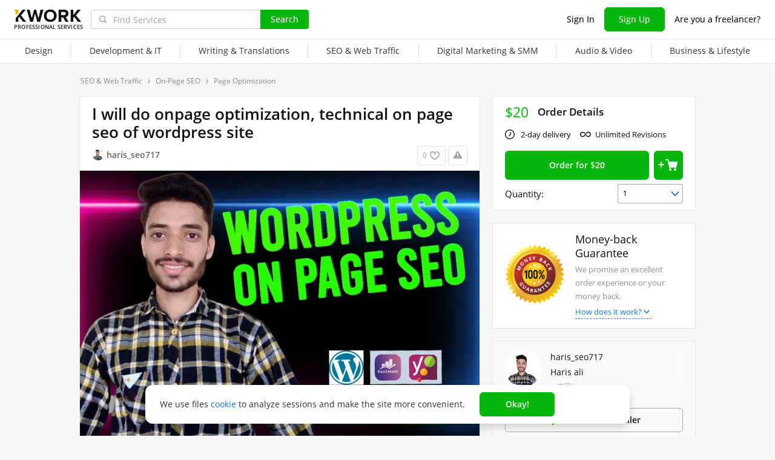

--- FILE ---
content_type: text/css
request_url: https://cdn.kwork.com/files/css/kwork_com_kwork_view.css?ver=1769585244
body_size: 30136
content:
:root{--color-typography-title:#111111;--color-typography-title-rgb:17,17,17;--color-typography-text:#333333;--color-typography-text-rgb:51,51,51;--color-typography-support:#666666;--color-typography-support-rgb:102,102,102;--color-typography-support-hover:#777777;--color-typography-support-hover-rgb:119,119,119;--color-typography-tip:#8a8a8a;--color-typography-tip-rgb:138,138,138;--color-typography-tip-hover:#999999;--color-typography-tip-hover-rgb:153,153,153;--color-typography-white:#ffffff;--color-typography-white-rgb:255,255,255;--color-typography-white-secondary:rgba(255,255,255,0.8);--color-grayscale-bg-base:#ffffff;--color-grayscale-bg-base-rgb:255,255,255;--color-grayscale-page-bg-default:#f6f6f6;--color-grayscale-page-bg-default-rgb:246,246,246;--color-grayscale-page-bg-light:#fafafa;--color-grayscale-page-bg-light-rgb:250,250,250;--color-grayscale-bg-dark:#333333;--color-grayscale-bg-dark-rgb:51,51,51;--color-grayscale-icon:#a5a5a5;--color-grayscale-icon-rgb:165,165,165;--color-grayscale-icon-hover:#bbbbbb;--color-grayscale-icon-hover-rgb:187,187,187;--color-grayscale-field-border:#a5a5a5;--color-grayscale-field-border-rgb:165,165,165;--color-grayscale-border:#e2e2e2;--color-grayscale-border-rgb:226,226,226;--color-grayscale-border-hover:#f2f2f2;--color-grayscale-border-hover-rgb:242,242,242;--color-accent-primary-base:#177de5;--color-accent-primary-base-rgb:23,125,229;--color-accent-primary-base-hover:#439ffe;--color-accent-primary-base-hover-rgb:67,159,254;--color-accent-primary-border-solid:#b4d5f6;--color-accent-primary-border-solid-rgb:180,213,246;--color-accent-primary-border-solid-hover:#c2e0fe;--color-accent-primary-border-solid-hover-rgb:194,224,254;--color-accent-primary-border-alpha:rgba(23,125,229,0.32);--color-accent-primary-border-alpha-hover:rgba(67,159,254,0.32);--color-accent-primary-background:#f2f7fd;--color-accent-primary-background-rgb:242,247,253;--color-accent-primary-background-hover:#f7fbff;--color-accent-primary-background-hover-rgb:247,251,255;--color-accent-positive-base:#04b70a;--color-accent-positive-base-rgb:4,183,10;--color-accent-positive-base-hover:#3bd640;--color-accent-positive-base-hover-rgb:59,214,64;--color-accent-positive-border-solid:#aee8b0;--color-accent-positive-border-solid-rgb:174,232,176;--color-accent-positive-border-solid-hover:#c0f1c1;--color-accent-positive-border-solid-hover-rgb:192,241,193;--color-accent-positive-border-alpha:rgba(4,183,10,0.32);--color-accent-positive-border-alpha-hover:rgba(59,214,64,0.32);--color-accent-positive-background:#f0fbf0;--color-accent-positive-background-rgb:240,251,240;--color-accent-positive-background-hover:#f7fdf7;--color-accent-positive-background-hover-rgb:247,253,247;--color-accent-attention-base:#ffa800;--color-accent-attention-base-rgb:255,168,0;--color-accent-attention-base-hover:#ffc34d;--color-accent-attention-base-hover-rgb:255,195,77;--color-accent-attention-border-solid:#ffe4b0;--color-accent-attention-border-solid-rgb:255,228,176;--color-accent-attention-border-solid-hover:#ffebc6;--color-accent-attention-border-solid-hover-rgb:255,235,198;--color-accent-attention-border-alpha:rgba(255,168,0,0.32);--color-accent-attention-border-alpha-hover:rgba(255,195,77,0.32);--color-accent-attention-background:#fff5e2;--color-accent-attention-background-rgb:255,245,226;--color-accent-attention-background-hover:#fffdf8;--color-accent-attention-background-hover-rgb:255,253,248;--color-accent-negative-base:#f15b5b;--color-accent-negative-base-rgb:241,91,91;--color-accent-negative-base-hover:#ff7373;--color-accent-negative-base-hover-rgb:255,115,115;--color-accent-negative-border-solid:#facaca;--color-accent-negative-border-solid-rgb:250,202,202;--color-accent-negative-border-solid-hover:#ffdede;--color-accent-negative-border-solid-hover-rgb:255,222,222;--color-accent-negative-border-alpha:rgba(241,91,91,0.32);--color-accent-negative-border-alpha-hover:rgba(255,115,115,0.24);--color-accent-negative-background:#fef5f5;--color-accent-negative-background-rgb:254,245,245;--color-accent-negative-background-hover:#fff9f9;--color-accent-negative-background-hover-rgb:255,249,249;--typography-header-h1-font-size:34px;--typography-header-h1-font-family:Open Sans;--typography-header-h1-line-height:44px;--typography-header-h1-font-weight:600;--typography-header-h2-font-size:27px;--typography-header-h2-font-family:Open Sans;--typography-header-h2-line-height:36px;--typography-header-h2-font-weight:600;--typography-header-h3-font-size:22px;--typography-header-h3-font-family:Open Sans;--typography-header-h3-line-height:28px;--typography-header-h3-font-weight:600;--typography-header-h4-font-size:18px;--typography-header-h4-font-family:Open Sans;--typography-header-h4-line-height:24px;--typography-header-h4-font-weight:600;--typography-header-h5-font-size:16px;--typography-header-h5-font-family:Open Sans;--typography-header-h5-line-height:24px;--typography-header-h5-font-weight:600;--typography-body-large-regular-font-size:16px;--typography-body-large-regular-font-family:Open Sans;--typography-body-large-regular-line-height:24px;--typography-body-large-regular-font-weight:400;--typography-body-large-semibold-font-size:16px;--typography-body-large-semibold-font-family:Open Sans;--typography-body-large-semibold-line-height:24px;--typography-body-large-semibold-font-weight:600;--typography-body-large-link-font-size:16px;--typography-body-large-link-font-family:Open Sans;--typography-body-large-link-line-height:24px;--typography-body-large-link-font-weight:600;--typography-body-large-link-text-decoration:underline;--typography-body-large-bold-font-size:16px;--typography-body-large-bold-font-family:Open Sans;--typography-body-large-bold-line-height:24px;--typography-body-large-bold-font-weight:700;--typography-body-default-regular-font-size:14px;--typography-body-default-regular-font-family:Open Sans;--typography-body-default-regular-line-height:22px;--typography-body-default-regular-font-weight:400;--typography-body-default-semibold-font-size:14px;--typography-body-default-semibold-font-family:Open Sans;--typography-body-default-semibold-line-height:22px;--typography-body-default-semibold-font-weight:600;--typography-body-default-link-font-size:14px;--typography-body-default-link-font-family:Open Sans;--typography-body-default-link-line-height:22px;--typography-body-default-link-font-weight:600;--typography-body-default-link-text-decoration:underline;--typography-body-additional-regular-font-size:14px;--typography-body-additional-regular-font-family:Open Sans;--typography-body-additional-regular-line-height:22px;--typography-body-additional-regular-font-weight:400;--typography-body-additional-medium-font-size:14px;--typography-body-additional-medium-font-family:Open Sans;--typography-body-additional-medium-line-height:22px;--typography-body-additional-medium-font-weight:500;--typography-body-additional-semibold-font-size:14px;--typography-body-additional-semibold-font-family:Open Sans;--typography-body-additional-semibold-line-height:22px;--typography-body-additional-semibold-font-weight:600;--typography-body-small-regular-font-size:12px;--typography-body-small-regular-font-family:Open Sans;--typography-body-small-regular-line-height:16px;--typography-body-small-regular-font-weight:400;--typography-body-small-semibold-font-size:12px;--typography-body-small-semibold-font-family:Open Sans;--typography-body-small-semibold-line-height:16px;--typography-body-small-semibold-font-weight:600;--typography-body-small-link-font-size:12px;--typography-body-small-link-font-family:Open Sans;--typography-body-small-link-line-height:16px;--typography-body-small-link-font-weight:600;--typography-body-small-link-text-decoration:underline;--typography-body-small-capitalized-font-size:12px;--typography-body-small-capitalized-font-family:Open Sans;--typography-body-small-capitalized-line-height:16px;--typography-body-small-capitalized-font-weight:400;--typography-body-small-capitalized-text-transform:uppercase;--typography-caption-regular-font-size:10px;--typography-caption-regular-font-family:Open Sans;--typography-caption-regular-line-height:14px;--typography-caption-regular-font-weight:400;--typography-caption-regular-letter-spacing:0.06em;--typography-caption-regular-allcaps-font-size:10px;--typography-caption-regular-allcaps-font-family:Open Sans;--typography-caption-regular-allcaps-line-height:14px;--typography-caption-regular-allcaps-font-weight:400;--typography-caption-regular-allcaps-letter-spacing:0.06em;--typography-caption-regular-allcaps-text-transform:uppercase;--typography-caption-semibold-allcaps-font-size:10px;--typography-caption-semibold-allcaps-font-family:Open Sans;--typography-caption-semibold-allcaps-line-height:14px;--typography-caption-semibold-allcaps-font-weight:600;--typography-caption-semibold-allcaps-letter-spacing:0.06em;--typography-caption-semibold-allcaps-text-transform:uppercase;--typography-micro-semibold-font-size:8px;--typography-micro-semibold-font-family:Open Sans;--typography-micro-semibold-line-height:12px;--typography-micro-semibold-font-weight:600;--typography-micro-semibold-letter-spacing:0.128em;--typography-micro-semibold-text-transform:uppercase}.hugeGreenBtn,input.hugeGreenBtn{float:left}.radio-group+.radio-group{margin-top:12px}.radio-group label.radio-group__label{color:var(--color-typography-text);cursor:pointer;display:block;font-size:var(--typography-body-default-regular-font-size);font-style:var(--typography-body-default-regular-font-style);font-weight:var(--typography-body-default-regular-font-weight);line-height:var(--typography-body-default-regular-line-height);margin-bottom:0;padding:0 0 0 28px;position:relative;-webkit-user-select:none;-moz-user-select:none;-ms-user-select:none;user-select:none}.radio-group label.radio-group__label:after,.radio-group label.radio-group__label:before{content:"";display:block;position:absolute}.radio-group label.radio-group__label:before{border:1px solid var(--color-grayscale-field-border);border-radius:50%;-webkit-box-sizing:border-box;box-sizing:border-box;height:16px;left:0;top:3px;-webkit-transition:border-color .1s ease-in-out;transition:border-color .1s ease-in-out;width:16px}.radio-group label.radio-group__label:after{background:var(--color-grayscale-bg-dark);border-radius:50%;height:6px;left:5px;opacity:0;top:8px;-webkit-transition:opacity .1s ease-in-out;transition:opacity .1s ease-in-out;width:6px}.radio-group__input{display:none;margin:0;opacity:0;padding:0;width:0}.force-font{-webkit-text-size-adjust:none;-moz-text-size-adjust:none;-ms-text-size-adjust:none;text-size-adjust:none;display:inline-block}.force-font--s8{font-size:8.5px}.force-font--s10{font-size:10px}.force-font--s14{font-size:14px}.kw-font-weight--400{font-weight:400!important}.kw-color--orange{color:var(--color-accent-attention-base)}.kw-header--h4{font-size:18px;padding:5px 0 3px}.kw-header--h4,.kw-header--h5{color:var(--color-typography-title);font-weight:600;line-height:24px}.kw-header--h5{font-size:16px;padding:6px 0 2px}.kw-link{color:var(--color-accent-primary-base);cursor:pointer;text-decoration:none;-webkit-user-select:none;-moz-user-select:none;-ms-user-select:none;user-select:none}.kw-link--arrow{-webkit-box-align:center;-ms-flex-align:center;align-items:center;display:-webkit-inline-box;display:-ms-inline-flexbox;display:inline-flex}.kw-link--arrow:after{background:url(/images/icons/arrows/collapse-arrow-blue-min.svg);content:"";display:inline-block;height:16px;margin-left:2px;width:12px}.kw-button{-webkit-appearance:none;-moz-appearance:none;appearance:none;background-color:var(--color-typography-white);border:1px solid transparent;border-radius:6px;-webkit-box-sizing:border-box;box-sizing:border-box;color:inherit;cursor:pointer;display:inline-block;font-size:var(--typography-body-default-regular-font-size);font-weight:600;line-height:10px;margin:0;outline:none!important;padding:18px 31px;text-align:center;text-decoration:none!important;-webkit-transition:color .3s ease-in-out,border-color .3s ease-in-out,background-color .3s ease-in-out;transition:color .3s ease-in-out,border-color .3s ease-in-out,background-color .3s ease-in-out;-webkit-user-select:none;-moz-user-select:none;-ms-user-select:none;user-select:none;width:auto}.kw-button--green{background-color:var(--color-accent-positive-base);border-color:var(--color-accent-positive-base);color:var(--color-typography-white)}.kw-button--blue{background-color:var(--color-accent-primary-base);border-color:var(--color-accent-primary-base);color:var(--color-typography-white)}.kw-button--blue-border{background-color:transparent;border-color:var(--color-accent-primary-base);color:var(--color-accent-primary-base)}.kw-button--inactive{cursor:default;opacity:.5;pointer-events:none}.kw-button--gray-border{background:var(--color-grayscale-page-bg-light);border-color:var(--color-grayscale-field-border);color:var(--color-typography-title)}.kw-button--orange{background-color:var(--color-accent-attention-base);border-color:var(--color-accent-attention-base);color:var(--color-typography-white)}.kw-button--contact,.kw-button--white-border{border-color:var(--color-grayscale-field-border);color:var(--color-typography-title)}.kw-button--contact{-webkit-box-pack:center;-ms-flex-pack:center;-webkit-box-align:center;-ms-flex-align:center;align-items:center;background:transparent;border-radius:6px;display:-webkit-box;display:-ms-flexbox;display:flex;-ms-flex-wrap:nowrap;flex-wrap:nowrap;justify-content:center;padding:7px 8px;pointer-events:auto;-webkit-transition:none;transition:none}.kw-button--size-32{border-radius:4px;padding:7px 15px}.kw-button--size-32,.kw-button--size-32 .rouble{font-size:14px;line-height:16px}.kw-button--size-40{border-radius:6px;font-size:14px;line-height:22px;padding:8px 15px}.kw-button--size-48{border-radius:6px;font-size:14px;line-height:14px;padding:16px 31px}.kw-button--width-fixed{padding-left:8px;padding-right:8px}.kw-button--no-padding{padding-left:0!important;padding-right:0!important}.kw-tooltip{-ms-flex-negative:0;border:1px solid var(--color-grayscale-field-border);border-radius:100%;-webkit-box-sizing:border-box;box-sizing:border-box;cursor:pointer;display:inline-block;flex-shrink:0;height:14px;position:relative;-webkit-user-select:none;-moz-user-select:none;-ms-user-select:none;user-select:none;width:14px}.kw-tooltip--middle{vertical-align:middle}.kw-tooltip:before{background:url(/images/icons/question.svg) no-repeat 50% 50%;bottom:0;content:"";display:block;height:100%;left:0;position:absolute;right:0;top:0;width:100%}.kw-tooltip:after{background:url(/images/icons/question-white.svg) no-repeat 0 0;content:"";display:block;left:-100%;position:absolute;top:-100%}.kw-tooltip--size-18{height:18px;width:18px}.kw-tooltip--size-18:after,.kw-tooltip--size-18:before{background-size:10px 10px}.kw-wrapper{-webkit-box-sizing:border-box;box-sizing:border-box;margin:0 auto;max-width:1288px;padding-left:24px;padding-right:24px}.vue-tooltip-theme.tooltip{display:block!important;max-width:300px;z-index:10000}.vue-tooltip-theme.tooltip .tooltip-inner{background:#fff;border:1px solid #e8e8e8;border-radius:4px;-webkit-box-shadow:0 0 25px -2px rgba(30,30,30,.25);box-shadow:0 0 25px -2px rgba(30,30,30,.25);color:var(--color-typography-text);font-size:12px;line-height:16px;padding:6px 9px}.vue-tooltip-theme.tooltip .tooltip-arrow{border-color:#fff;border-style:solid;height:0;margin:5px;position:absolute;width:0;z-index:1}.vue-tooltip-theme.tooltip[aria-hidden=true]{opacity:0;-webkit-transition:opacity .15s,visibility .15s;transition:opacity .15s,visibility .15s;visibility:hidden}.GreenBtnStyle{background:#87b948;background:-webkit-gradient(linear,left top,left bottom,from(#87b948),color-stop(100%,#5ca042),to(#5ca042))!important;background:linear-gradient(180deg,#87b948 0,#5ca042 100%,#5ca042 0)!important;border:none!important;display:inline-block;filter:progid:DXImageTransform.Microsoft.gradient(startColorstr="#87b948",endColorstr="#5ca042",GradientType=0)!important;max-width:246px;outline:none;text-align:center;width:100%}.green-btn{background:#fff;background:-webkit-gradient(linear,left top,left bottom,from(#fff),to(#f6f6f6));background:linear-gradient(180deg,#fff 0,#f6f6f6);background:#87b948;background:-webkit-gradient(linear,left top,left bottom,from(#87b948),to(#5da042));background:linear-gradient(180deg,#87b948 0,#5da042);border-radius:3px;-webkit-box-sizing:border-box;box-sizing:border-box;color:#fff;cursor:pointer;display:inline-block;filter:progid:DXImageTransform.Microsoft.gradient(startColorstr="#ffffff",endColorstr="#f6f6f6",GradientType=0);filter:progid:DXImageTransform.Microsoft.gradient(startColorstr="#87b948",endColorstr="#5da042",GradientType=0);font-size:14px;line-height:30px;padding:0 14px;text-align:center;text-decoration:none}.green-btn:not(.inactive){border:none!important}.hugeGreenBtn,input.hugeGreenBtn{background:#55ac05 url(/images/fox_bg_green.jpg) repeat-x;border:1px solid #518f1b;border-radius:4px;color:#fff;cursor:pointer;font-family:Open Sans,Arial,sans-serif;font-size:20px;padding:20px 60px}.multi-elipsis{-webkit-box-orient:vertical;-webkit-line-clamp:3;display:-webkit-box;overflow:hidden}.online-count-item>span{-webkit-box-align:center;-ms-flex-align:center;align-items:center;color:var(--color-grayscale-field-border);display:-webkit-box;display:-ms-flexbox;display:flex;font-size:12px;line-height:16px}.online-count .circle-online,.online-count .circle-ordercount{border-radius:100%;height:4px;margin-right:4px;width:4px}.online-count .circle-online{background:var(--color-accent-positive-base)}.online-count .circle-ordercount{background:var(--color-accent-primary-base)}.event-message--verify{background:-webkit-gradient(linear,left bottom,left top,from(rgba(255,171,10,.32)),to(rgba(255,171,10,.32))),var(--color-typography-white)!important;background:linear-gradient(0deg,rgba(255,171,10,.32),rgba(255,171,10,.32)),var(--color-typography-white)!important;border:none;border-bottom:0!important;-webkit-box-sizing:border-box;box-sizing:border-box;color:var(--color-typography-title);padding:16px 0!important}.event-message--verify *{-webkit-box-sizing:border-box;box-sizing:border-box}.event-message--verify .kw-button--gray-border{background:transparent}.event-message--verify .kw-button--gray-border.show-counter{min-width:299px;opacity:.6;pointer-events:none}.event-message__inner-content{-webkit-box-pack:justify;-ms-flex-pack:justify;-webkit-box-align:start;-ms-flex-align:start;align-items:flex-start;display:-webkit-box;display:-ms-flexbox;display:flex;justify-content:space-between;width:100%}.event-message__container.centerwrap.lg-centerwrap{padding:0}.event-message__email-left,.event-message__email-right{-webkit-box-align:center;-ms-flex-align:center;align-items:center;display:-webkit-box;display:-ms-flexbox;display:flex}.event-message__email-left{padding-bottom:2px}.event-message__email-right{-ms-flex-negative:0;flex-shrink:0}.event-message__email-image{height:32px;margin-right:16px;width:32px}.event-message__email-image img{display:block;height:100%;width:100%}.event-message__email-header{font-size:var(--typography-body-default-regular-font-size);font-weight:600;line-height:var(--typography-body-default-regular-line-height)}.event-message__email-desc{font-size:12px;line-height:16px}.event-message__email-changer{-ms-flex-negative:0;color:var(--color-accent-primary-base);cursor:pointer;flex-shrink:0;font-size:var(--typography-body-default-regular-font-size);font-weight:600;line-height:var(--typography-body-default-regular-line-height);margin-right:16px;padding:9px 16px}.event-message__email-changer--unblock:not(.active){background-color:transparent;border:1px solid var(--color-grayscale-field-border);border-radius:6px;color:var(--color-typography-text);font-size:var(--typography-body-default-regular-font-size);line-height:var(--typography-body-default-regular-line-height);margin-right:0;min-width:294px;padding:8px 16px;text-align:center;-webkit-transition:background-color .3s,color .3s;transition:background-color .3s,color .3s;-webkit-user-select:none;-moz-user-select:none;-ms-user-select:none;user-select:none;white-space:nowrap}.event-message__email-button{min-width:294px}.event-message__email-form-wrapper{-webkit-box-align:start;-ms-flex-align:start;align-items:flex-start;display:-webkit-box;display:-ms-flexbox;display:flex}.event-message{background:#edfbd8;border-bottom:1px solid #ccc;padding:11px 0 12px;width:100%}.event-message__container{background-size:22px;-webkit-box-sizing:border-box;box-sizing:border-box;margin:auto;padding-left:40px;padding-right:30px;position:relative}.event-message__container_icon{left:0;position:absolute}.event-message__close{background-image:url(/images/exit.png);background-size:14px;cursor:pointer;height:14px;position:absolute;right:4px;top:4px;width:14px}.kwork-card-item__badge{padding-left:45px;position:absolute;right:15px;top:209px}.kwork-card-item__badge:before{background:-webkit-gradient(linear,left top,right top,from(hsla(0,0%,100%,0)),color-stop(70%,#fff),to(#fff));background:linear-gradient(90deg,hsla(0,0%,100%,0) 0,#fff 70%,#fff);height:100%;left:2px;position:absolute;top:-4px;width:45px}.kwork-card-item__badge-inner{background:#fff;display:inline-block;padding-top:2px;vertical-align:top}.kwork-card-item__badge .fox-express{float:right;margin:-3px 0 0;position:relative;z-index:10}.kwork-card-item__badge .kwork-card-badge{display:block}.kwcard-ppreview{display:block;height:100%;overflow:hidden;position:relative;width:100%}.kwcard-ppreview picture,.kwcard-ppreview__audio,.kwcard-ppreview__audio-wrapper,.kwcard-ppreview__video,.kwcard-ppreview__video-wrapper{-ms-flex-negative:0;display:block;flex-shrink:0;min-width:100%;width:100%}i.icon-star{background:url(/images/icons/icon-star-gray.svg) no-repeat;background-size:100% 100%;display:inline-block;height:14px;line-height:14px;width:14px}i.icon-star--active,i.icon-star.active{background:url(/images/icons/icon-star-active.svg) no-repeat;background-size:100% 100%}.ico{background-clip:padding-box;background-color:transparent;background-repeat:no-repeat;display:inline-block}.ico-warning{background:url(/images/warning-circle-yellow.png) 0 0 no-repeat;height:24px;width:24px}.headline-notice{-webkit-box-orient:vertical;-webkit-box-direction:normal;-webkit-box-pack:center;-ms-flex-pack:center;background:var(--color-accent-attention-base);-webkit-box-sizing:border-box;box-sizing:border-box;color:var(--color-typography-white);display:-webkit-box;display:-ms-flexbox;display:flex;-ms-flex-direction:column;flex-direction:column;font-size:var(--typography-body-default-regular-font-size);font-weight:600;justify-content:center;line-height:var(--typography-body-default-regular-line-height);min-height:54px;padding:11px 16px;position:relative}.headline-notice *,.headline-notice :after,.headline-notice :before{-webkit-box-sizing:border-box;box-sizing:border-box}.headline-notice--wide-page .headline-notice__inner{max-width:1430px}.headline-notice__inner{-webkit-box-align:center;-ms-flex-align:center;-webkit-box-pack:center;-ms-flex-pack:center;align-items:center;display:-webkit-box;display:-ms-flexbox;display:flex;justify-content:center;margin:0 auto;max-width:1240px}.headline-notice__close-icon{-ms-flex-negative:0;background:url(/images/icons/close-white.svg) 50% no-repeat;cursor:pointer;display:block;flex-shrink:0;height:32px;margin-top:-16px;position:absolute;right:16px;top:50%;-webkit-transition:opacity .3s;transition:opacity .3s;-webkit-user-select:none;-moz-user-select:none;-ms-user-select:none;user-select:none;width:32px}.headline-notice a:not(.kw-button){color:var(--color-accent-primary-base);cursor:pointer;text-decoration:none;-webkit-user-select:none;-moz-user-select:none;-ms-user-select:none;user-select:none;-webkit-user-select:inherit;-moz-user-select:inherit;-ms-user-select:inherit;user-select:inherit}.headline-notice .kw-button{-ms-flex-negative:0;background:var(--color-typography-white);flex-shrink:0;white-space:nowrap}.headline-notice--info{background:var(--color-accent-primary-base)}.headline-notice--info .kw-button{color:var(--color-accent-primary-base)}.headline-notice--event{background:#fff9e9;border-bottom:1px solid #f4ebd4;color:var(--color-typography-text);font-weight:400;min-height:48px;padding-top:12px}.headline-notice--event .headline-notice__inner:before{-ms-flex-negative:0;-ms-flex-item-align:start;align-self:flex-start;background:url(/images/icons/triangle-orange-24.svg) 0 0 no-repeat;content:"";display:block;flex-shrink:0;height:24px;margin-right:12px;width:24px}.headline-notice--event .headline-notice__close-icon{background-image:url(/images/icons/close.svg)}.t-align-c{text-align:center}.ta-left{text-align:left}.ta-justify{text-align:justify}.v-align-t{vertical-align:top}.v-align-m{vertical-align:middle}.wMax{-webkit-box-sizing:border-box;box-sizing:border-box;max-width:100%!important;width:100%!important}.w50p{width:50%}.w90p{width:90%}.w100p{width:100%}.w80i{width:80px!important}.w100{width:100px}.w120{width:120px}.h25{height:25px}.h40{height:40px!important}.f10{font-size:10px!important;line-height:12px!important}.f12{font-size:12px!important;line-height:14px!important}.f13{font-size:13px!important;line-height:18px}.f14{font-size:14px!important;line-height:20px!important}.f15{font-size:15px!important;line-height:23px}.f26{font-size:26px!important;line-height:30px!important}.fs12{font-size:12px}.fs14{font-size:14px!important;line-height:18px}.fs13{font-size:13px!important}.lh13{line-height:13px!important}.lh15{line-height:15px}.lh18{line-height:18px}.p0{padding:0!important}.p5{padding:5px!important}.pli0{padding-left:0!important}.pl15{padding-left:15px!important}.pr0{padding-right:0!important}.pr15{padding-right:15px}.pr20{padding-right:20px}.pt0{padding-top:0!important}.pt5{padding-top:5px}.pt6{padding-top:6px}.pt20{padding-top:20px!important}.pb5{padding-bottom:5px!important}.pb20{padding-bottom:20px!important}.p15-20{padding:15px 20px}.p15-20-0-20{padding:15px 20px 0}.mt-10{margin-top:-10px!important}.mt-1{margin-top:-1px}.mt2{margin-top:2px}.mt5{margin-top:5px}.mt7{margin-top:7px}.mt10{margin-top:10px!important}.mt15{margin-top:15px!important}.mt20{margin-top:20px!important}.mt25{margin-top:25px!important}.mb0{margin-bottom:0!important}.mb2{margin-bottom:2px!important}.mb4{margin-bottom:4px}.mb5{margin-bottom:5px}.mb8{margin-bottom:8px!important}.mb10{margin-bottom:10px!important}.mb15{margin-bottom:15px!important}.mb20{margin-bottom:20px!important}.mr5{margin-right:5px}.ml2{margin-left:2px}.ml4{margin-left:4px}.ml5{margin-left:5px}.ml6{margin-left:6px}.ml8{margin-left:8px}.ml14{margin-left:14px}.ml20{margin-left:20px}.ml24{margin-left:24px}.mr1{margin-right:1px}.mr2{margin-right:2px}.mr4{margin-right:4px}.ml-m-3{margin-left:-3px}.ml2{margin-left:2px!important}.ml10{margin-left:10px}.link-color{color:var(--color-accent-primary-base)!important}.color-gray{color:var(--color-typography-tip)}.light-green{color:#92d050}.orange-tooltip{color:#ef7500}.bgWhite{background:var(--color-typography-white)!important}.bgLightGray{background:var(--color-grayscale-page-bg-light)}.bg-none{background:none}*{-webkit-tap-highlight-color:transparent}body,html{-webkit-box-sizing:border-box;box-sizing:border-box;height:100%;min-width:988px;width:100%}body{background:var(--color-grayscale-page-bg-default);color:var(--color-typography-title);font-family:var(--typography-body-default-regular-font-family),Helvetica,sans-serif;font-size:var(--typography-body-default-regular-font-size);font-weight:var(--typography-body-default-regular-font-weight);line-height:var(--typography-body-default-regular-line-height);margin:0;overflow-y:scroll;padding:0}a,button,input{outline:none;text-decoration:none}img{border:none;image-orientation:from-image}button,input,textarea{font-family:var(--typography-body-default-regular-font-family),Helvetica,sans-serif}select{outline:none}h1,h2,h3,h4,h5,h6,input,p,ul{margin:0;padding:0}a,a.color-text:hover{color:var(--color-accent-primary-base)}textarea{resize:vertical}table{border-spacing:0}.fa{visibility:visible}.fw300{font-weight:300}.fw400{font-weight:400}.fw600{font-weight:600}.fw700{font-weight:700}h1{font-family:var(--typography-header-h1-font-family),Arial,sans-serif;font-size:26px;font-weight:600;line-height:30px;margin-bottom:15px}.is-redesign h1,h1{color:var(--color-typography-title)}h2{font-family:var(--typography-header-h2-font-family),sans-serif;font-size:22px;font-weight:600;line-height:26px}.is-redesign h2,h2{color:var(--color-typography-title)}h3{font-family:var(--typography-header-h2-font-family),sans-serif;font-size:18px;font-weight:400;line-height:23px}.is-redesign h3,h3{color:var(--color-typography-title)}.hide{display:none!important}.centerwrap{-webkit-box-sizing:border-box;box-sizing:border-box;margin:auto;max-width:988px;min-width:988px}.clear{clear:both}.relative{position:relative}.hover_transition{max-height:16px;overflow:hidden;position:relative;-webkit-transition:max-height .2s ease-out;transition:max-height .2s ease-out}.hover_inner{opacity:0}.hover_inner,.hover_oneline{-webkit-transition:opacity 0s linear .5s;transition:opacity 0s linear .5s}.hover_oneline{left:0;max-height:16px;opacity:1;overflow:hidden;position:absolute;text-overflow:ellipsis;top:0;white-space:nowrap;width:100%}.username{font-family:var(--typography-body-default-regular-font-family),sans-serif;font-size:13px;height:16px;line-height:12px;margin-top:5px;overflow:hidden;padding-bottom:10px;text-overflow:ellipsis}.dark-link{color:var(--color-typography-tip)}.songperson{height:153px;overflow:hidden;position:relative;width:100%}.gray{background-color:#f7f7f7}.contentArea{float:left;padding-bottom:30px;width:660px}ul:not(.ul-outside){list-style-position:inside}.sidebarArea{float:right;width:306px}ul.order-extras-list{list-style:none}ul.order-extras-list li{border-top:1px solid #eaeaea;padding:17px 20px}ul.order-extras-list li:first-child{border-top:none!important}.fox-express{-webkit-box-pack:center;-ms-flex-pack:center;-webkit-box-align:center;-ms-flex-align:center;align-items:center;background:#13244b;border-radius:2px;-webkit-box-sizing:border-box;box-sizing:border-box;color:var(--color-typography-white);cursor:pointer;display:-webkit-box!important;display:-ms-flexbox!important;display:flex!important;float:left;font-size:10px;font-weight:600;justify-content:center;line-height:16px;margin:1px 18px 0 0;padding:0 3px .6px;text-align:center;text-transform:uppercase;white-space:nowrap;width:89px}.fox-express-brand{color:var(--color-accent-attention-base);display:inline-block;margin-left:2px}.en-lang .fox-express-brand{margin-left:0;margin-right:2px}.foxwidth842{max-width:842px!important;width:100%}.clearfix:after,.clearfix:before{clear:both;content:"";display:block}.pull-left{float:left}.pull-right{float:right!important}.cur{cursor:pointer!important}.cursor--zoom-in{cursor:-webkit-zoom-in;cursor:zoom-in}.db{display:block!important}.dinline{display:inline}.dib{display:inline-block}.d-none,.display--none{display:none}.hidden{display:none!important}.rounded{border-radius:100%}.user-avatar .rounded{border-radius:50%!important}.word-break-word{overflow-wrap:break-word;word-break:break-word}.first-letter:first-letter{text-transform:uppercase}.rouble{font-family:var(--typography-body-default-regular-font-family),-apple-system,BlinkMacSystemFont,"Segoe UI",Roboto,"Helvetica Neue",Arial,rouble,sans-serif;line-height:normal}.all_page{-webkit-box-sizing:border-box;box-sizing:border-box;height:auto!important;min-height:100%;position:relative}.page-flex__content{-webkit-box-flex:1;-ms-flex:1 0 auto;flex:1 0 auto;min-height:auto}.order-extras-list input[type=checkbox]{display:none}.order-extras-list li{font-family:var(--typography-body-default-regular-font-family),sans-serif;font-size:13px;line-height:18px;word-break:break-word}.overflow-hidden{overflow:hidden}hr.gray{border:none;border-top:1px solid #e8e8e8;height:0;margin:15px 0}.white-bg-border{background:#fff;border:1px solid #e8e8e8}.gray-bg-border{background:var(--color-grayscale-page-bg-light);border:1px solid #e8e8e8}.track-green{color:#5fa242}.link_local{border-bottom:1px dashed;color:var(--color-accent-primary-base);cursor:pointer}.link_local img{margin-left:3px}.floatright{float:right}.bold{font-weight:700}.italic{font-style:italic}.chosen-container-single .chosen-single{background:var(--color-typography-white);font-family:var(--typography-body-default-regular-font-family),sans-serif;font-size:12px;height:32px!important;padding-top:3px!important}.order-extras-list .chosen-container{margin-top:-6px}.sidebarArea .order-extras-list .chosen-container{margin-top:0}.nowrap{white-space:nowrap}.otherdetails{line-height:13px}.otherdetails>div,.rating-block{position:relative}.rating-block li{display:inline-block;list-style:none}.rating-block__count{color:#ababab;font-size:12px;margin-left:4px;vertical-align:middle}iframe{max-width:100%}.pointer-en{pointer-events:none!important}.disabled{opacity:.5}.breakwords{word-wrap:break-word;word-break:break-word}.headertop{-webkit-box-sizing:border-box;box-sizing:border-box}.shortened-url{display:inline-block;margin-bottom:-6px;max-width:250px;overflow:hidden;padding-right:3px;text-overflow:ellipsis;white-space:nowrap}.waiting,.wating{background:var(--color-typography-white) url(/images/ajax-loader.gif) center center no-repeat;min-height:25px;min-width:25px}.usd{font-weight:400}.chosen-drop{font-size:12px}.oneline-faded{overflow:hidden;position:relative;text-overflow:clip;white-space:nowrap}.oneline-faded:after{background:-webkit-gradient(linear,left top,right top,from(hsla(0,0%,100%,0)),color-stop(70%,#fff),to(#fff));background:linear-gradient(90deg,hsla(0,0%,100%,0) 0,#fff 70%,#fff);content:"";height:100%;position:absolute;right:0;top:0;width:2em}.multiline-faded{overflow:hidden;position:relative}.multiline-faded:after{background:-webkit-gradient(linear,left top,right top,from(hsla(0,0%,100%,0)),color-stop(70%,#fff),to(#fff));background:linear-gradient(90deg,hsla(0,0%,100%,0) 0,#fff 70%,#fff);bottom:0;content:"";height:1.2em;position:absolute;right:0;width:4em}.fa-star.gold{color:#ffb100}.thumbnail-img-load{-webkit-box-orient:vertical;-webkit-box-direction:normal;-webkit-box-pack:center;-ms-flex-pack:center;-webkit-box-align:center;-ms-flex-align:center;align-items:center;background:var(--color-grayscale-border-hover);display:-webkit-box;display:-ms-flexbox;display:flex;-ms-flex-direction:column;flex-direction:column;height:100%;justify-content:center;left:0;position:absolute;top:0;width:100%}.portfolio-card-collage{position:relative}.cusongsblock{position:relative;-webkit-transition:-webkit-box-shadow .25s ease-in-out;transition:-webkit-box-shadow .25s ease-in-out;transition:box-shadow .25s ease-in-out;transition:box-shadow .25s ease-in-out,-webkit-box-shadow .25s ease-in-out}.cusongsblock,.cusongsblock-user{background-color:var(--color-typography-white);border:1px solid #ddd;-webkit-box-sizing:border-box;box-sizing:border-box;float:left;height:293px;margin-bottom:20px;margin-right:20px;padding-bottom:8px;position:relative;vertical-align:top;width:232px}.cusongsblock p a{-webkit-box-sizing:content-box;box-sizing:content-box;color:#000;display:block;font-size:14px;height:46px;line-height:19px;max-height:47px;min-height:47px;overflow:hidden;padding-bottom:10px;padding-top:8px;-webkit-transition:color .25s ease-in-out;transition:color .25s ease-in-out}.cusongsblock p a span{max-width:100%}.cusongsblock .padding-content{padding:7px 15px 0}.cusongsblock__panel{background-color:var(--color-typography-white);-webkit-box-sizing:border-box;box-sizing:border-box;margin-bottom:4px;margin-top:4px;overflow:hidden;-webkit-transform:translateZ(0);transform:translateZ(0);-webkit-transition:.15s ease-in-out;transition:.15s ease-in-out;width:100%}.cusongsblock__content{display:block;position:relative}.cusongsblock__content:not(.stop-transitions){-webkit-transform:translateZ(0);transform:translateZ(0);-webkit-transition:.15s ease-in-out;transition:.15s ease-in-out}.cusongsblock__labels{height:30px;margin:-7px 0 0;overflow:hidden;padding:0}.cusongsblock__labels .fox-express{margin-right:0}.cusongsblock-panel__user-name{-webkit-box-align:center;-ms-flex-align:center;align-items:center;display:-webkit-box;display:-ms-flexbox;display:flex;font-size:13px;position:relative}.cusongsblock-panel__user-name i{-webkit-box-flex:0;-ms-flex:0 0 8px;flex:0 0 8px;margin-right:4px}.cusongsblock-panel__rating{line-height:13px;margin-top:4px}.price{color:var(--color-accent-positive-base);font-size:16px;font-weight:700}.price-th{font-size:10px;line-height:inherit;margin-bottom:2px}.price-th .price{font-size:.95em!important;line-height:inherit!important}.price-group{-webkit-box-orient:vertical;-webkit-box-direction:normal;-webkit-box-ordinal-group:4;-ms-flex-order:3;color:#000;display:-webkit-inline-box!important;display:-ms-inline-flexbox!important;display:inline-flex!important;-ms-flex-direction:column;flex-direction:column;line-height:1;order:3;text-align:right}.price-group .price{-webkit-box-ordinal-group:1!important;-ms-flex-order:0!important;order:0!important}.price-group .price .rouble{font-size:inherit!important;line-height:inherit!important}.price-label{margin-right:.3em}.price-label-en{font-size:.65em;font-weight:400;position:relative;top:-1px}.cart-popup .block-popup{margin-left:-499px;width:668px}.cart-popup__empty .block-popup{margin-left:-260px;width:429px}.styled-checkbox{margin-right:5px}.styled-checkbox,.styled-radio{display:none!important;margin:0;opacity:0;padding:0;width:0}.styled-checkbox+label{-webkit-user-select:none;-moz-user-select:none;-ms-user-select:none;user-select:none}.styled-checkbox+.order-extra-item__info,.styled-checkbox+label{background:url(/images/checkbox-style-unchecked.png?v2) 0 1px no-repeat;cursor:pointer;display:inline-block;line-height:20px;margin-left:0;padding-left:28px}.styled-input{border:1px solid var(--color-grayscale-field-border);border-radius:3px;height:30px;line-height:30px;outline:none;overflow:hidden;padding:0 10px;vertical-align:middle}input.styled-input{line-height:normal}textarea{color:var(--color-typography-text);font-size:14px;line-height:24px;outline:none;padding:8px 11px}.user-avatar{display:inline-block;position:relative;width:50px}.user-avatar:before{content:"";display:block;padding-top:100%}.user-avatar img,.user-avatar span{bottom:0;height:100%;left:0;position:absolute;right:0;top:0;width:100%}.user-avatar__default{-webkit-box-align:center;-ms-flex-align:center;-webkit-box-pack:center;-ms-flex-pack:center;align-items:center;background:#c2c2c2;border-radius:50%;color:var(--color-typography-white);display:-webkit-box;display:-ms-flexbox;display:flex;font-size:22px;font-weight:700;justify-content:center;text-transform:uppercase}.user-avatar.s20{height:20px;max-width:20px;width:20px}.kwork-review-avatar .user-avatar{max-width:100%}.tooltip_circle{border:1px solid #e8e7e3;border-radius:100%;-webkit-box-sizing:border-box;box-sizing:border-box;color:#e8e7e3;cursor:pointer;display:inline-block;font-size:14px;font-weight:600;height:18px;line-height:16px;text-align:center;-ms-touch-action:none;touch-action:none;vertical-align:middle;width:18px}.tooltip_circle--size14{font-size:11px;height:14px;line-height:12px;width:14px}.tooltip_circle--light{background:var(--color-typography-white);border:1px solid #bdbcb9;color:#bdbcb9}.abandoned-basket{background-color:rgba(55,55,55,.8);border-top:1px solid grey;bottom:0;height:48px;padding-left:68px;position:fixed;width:100%;z-index:101}.abandoned-basket__layout{-webkit-box-align:center;-ms-flex-align:center;align-items:center;color:var(--color-typography-white);display:-webkit-box;display:-ms-flexbox;display:flex;max-width:1024px;padding:8px}.abandoned-basket__close{background-image:url(/images/exit@x2.png);background-size:100%;font-size:0;height:14px;left:30px;margin:-7px 0 0!important;padding:0!important;position:absolute;top:50%;width:14px}.kwork-card-item__favorites{-webkit-box-align:center;-ms-flex-align:center;-webkit-box-pack:center;-ms-flex-pack:center;align-items:center;display:-webkit-box;display:-ms-flexbox;display:flex;height:32px;justify-content:center;position:absolute;right:2px;top:1px;width:32px;z-index:2}.kwork-card-item__favorites .v-popover .trigger{display:-webkit-box!important;display:-ms-flexbox!important;display:flex!important}.kwork-card-item__favorites svg{fill:none;stroke:var(--color-typography-title);height:32px;-webkit-transition:all .4s;transition:all .4s;width:32px}.kwork-card-item__favorites .favorite-icon--icon-eye-slash{padding:4px}.kwork-card-item__favorites .favorite-icon,.kwork-card-item__kwork-controls .favorite-icon{-webkit-box-align:center;-ms-flex-align:center;-webkit-box-pack:center;-ms-flex-pack:center;align-items:center;cursor:pointer;display:-webkit-box;display:-ms-flexbox;display:flex;justify-content:center}.kwork-card-item__favorites .favorite-icon:before,.kwork-card-item__kwork-controls .favorite-icon:before{content:none!important}.kwork-card-item__favorites .favorite-icon svg,.kwork-card-item__kwork-controls .favorite-icon svg{display:block}.favorites-tooltip--fix-width.tooltip{max-width:220px}.d-flex{display:-webkit-box;display:-ms-flexbox;display:flex}.flex-column--only{-webkit-box-orient:vertical;-webkit-box-direction:normal;-ms-flex-direction:column;flex-direction:column}.justify-content-center{-webkit-box-pack:center!important;-ms-flex-pack:center!important;justify-content:center!important}.justify-content-between{-webkit-box-pack:justify!important;-ms-flex-pack:justify!important;justify-content:space-between!important}.align-items-center{-webkit-box-align:center!important;-ms-flex-align:center!important;align-items:center!important}.ispinner-lite{background:url(/images/ispinner.svg) no-repeat;background-size:cover;height:27px;width:27px}.online-status i{margin-right:3px}.dot-user-status{border-radius:100%;display:inline-block;height:8px;width:8px}.dot-user-online{background:var(--color-accent-positive-base)}.dot-user-offline{background:#e8e8e8}.fa{display:inline-block;font:normal normal normal 14px/1 FontAwesome;font-size:inherit;text-rendering:auto;-webkit-font-smoothing:antialiased;-moz-osx-font-smoothing:grayscale}.fa-lg{font-size:1.33333333em;line-height:.75em;vertical-align:-15%}.pull-right{float:right}.pull-left{float:left}.fa-star:before{content:"\f005"}.fa-angle-up:before{content:"\f106"}.fa-angle-down:before{content:"\f107"}.chosen-container{position:relative;display:inline-block;vertical-align:middle;zoom:1;-webkit-user-select:none;-moz-user-select:none;user-select:none;float:right}.chosen-container *{-webkit-box-sizing:border-box;-moz-box-sizing:border-box;box-sizing:border-box}.chosen-container .chosen-drop{position:absolute;top:100%;left:-9999px;z-index:1010;width:100%;border:1px solid #a5a5a5;border-top:0;background:#fff;box-shadow:0 4px 5px rgba(0,0,0,.15)}.chosen-container a{cursor:pointer}.chosen-container-single .chosen-single{position:relative;display:block;overflow:hidden;padding:0 0 0 8px;height:25px;border:1px solid #a5a5a5;border-radius:2px;background-clip:padding-box;text-decoration:none;white-space:nowrap;line-height:24px}.chosen-container-single .chosen-default{color:#999}.chosen-container-single .chosen-single span{display:block;overflow:hidden;margin-right:26px;text-overflow:ellipsis;white-space:nowrap;color:#000!important}.chosen-container-single .chosen-single div{position:absolute;top:10px;right:5px}.chosen-container-single .chosen-single div b{display:block;width:100%;height:100%}.chosen-container-single .chosen-search{position:relative;z-index:1010;margin:0;padding:3px 4px;white-space:nowrap}.chosen-container-single .chosen-search input[type=text]{margin:1px 0;padding:4px 20px 4px 5px;width:100%;height:auto;outline:0;border:1px solid #aaa;font-size:1em;line-height:normal;border-radius:0}.chosen-container-single .chosen-drop{margin-top:-1px;border-radius:0 0 4px 4px;background-clip:padding-box}.chosen-container-single.chosen-container-single-nosearch .chosen-search{position:absolute;pointer-events:none;opacity:0}.chosen-container .chosen-results{color:#444;position:relative;overflow-x:hidden;overflow-y:auto;margin:0 4px 4px 0;padding:0 0 0 4px;max-height:280px;-webkit-overflow-scrolling:touch}.review-portfolio{float:right;height:115px;margin-bottom:12px;position:relative}.review-portfolio:after,.review-portfolio:before{border:10px solid transparent;border-left-color:#2c2c2c;content:"";display:none;left:-10px;margin-top:-10px;position:absolute;top:50%}.review-portfolio:after{border-left-color:#2c2c2c;left:-11px}.icon{background-clip:padding-box;background-color:transparent;background-image:url(/images/sprite-icon.png?v=12);background-repeat:no-repeat;display:inline-block}.chosen-container-single .chosen-single div{background-clip:padding-box;background-color:transparent;background-repeat:no-repeat;background:url(/images/arrow_right_blue.png) no-repeat 50%;display:inline-block;height:9px;width:14px}.ico{background-clip:padding-box;background-color:transparent;background-repeat:no-repeat}.ico,.ico_retina{display:inline-block}.ico-green-circle,.ico-red-circle{background:#84b747;border-radius:100%;display:inline-block;height:12px;width:12px}.ico-green-circle.smile,.ico-red-circle.smile{background-image:url(/images/fun-smile.png);background-position:50%;background-repeat:no-repeat;height:16px;width:16px}.ico-red-circle{background:#f15b5b}.ico-red-circle.smile{background-image:url(/images/sad-smile.png)}.ico-warning{background:url(/images/warning-circle-yellow.png) 0 0 no-repeat;height:24px;width:24px}.kwork-icon{speak:none;-webkit-font-smoothing:antialiased;-moz-osx-font-smoothing:grayscale;font-family:kwork-set!important;font-style:normal;font-variant:normal;font-weight:400;line-height:1;text-transform:none;visibility:visible}.icon-custom-help{cursor:pointer;vertical-align:middle}.icon-custom-help:before{color:#bdbcb9;content:"";font-size:16px}.icon-eye-slash:before{content:""}.icon-eye:before{content:""}:host,:root{--vs-colors--lightest:rgba(60,60,60,.26);--vs-colors--light:rgba(60,60,60,.5);--vs-colors--dark:#333;--vs-colors--darkest:rgba(0,0,0,.15);--vs-search-input-color:inherit;--vs-search-input-bg:#fff;--vs-search-input-placeholder-color:inherit;--vs-font-size:1rem;--vs-line-height:1.4;--vs-state-disabled-bg:#f8f8f8;--vs-state-disabled-color:var(--vs-colors--light);--vs-state-disabled-controls-color:var(--vs-colors--light);--vs-state-disabled-cursor:not-allowed;--vs-border-color:var(--vs-colors--lightest);--vs-border-width:1px;--vs-border-style:solid;--vs-border-radius:4px;--vs-actions-padding:4px 6px 0 3px;--vs-controls-color:var(--vs-colors--light);--vs-controls-size:1;--vs-controls--deselect-text-shadow:0 1px 0 #fff;--vs-selected-bg:#f0f0f0;--vs-selected-color:var(--vs-colors--dark);--vs-selected-border-color:var(--vs-border-color);--vs-selected-border-style:var(--vs-border-style);--vs-selected-border-width:var(--vs-border-width);--vs-dropdown-bg:#fff;--vs-dropdown-color:inherit;--vs-dropdown-z-index:1000;--vs-dropdown-min-width:160px;--vs-dropdown-max-height:350px;--vs-dropdown-box-shadow:0px 3px 6px 0px var(--vs-colors--darkest);--vs-dropdown-option-bg:#000;--vs-dropdown-option-color:var(--vs-dropdown-color);--vs-dropdown-option-padding:3px 20px;--vs-dropdown-option--active-bg:#5897fb;--vs-dropdown-option--active-color:#fff;--vs-dropdown-option--deselect-bg:#fb5858;--vs-dropdown-option--deselect-color:#fff;--vs-transition-timing-function:cubic-bezier(1,-0.115,0.975,0.855);--vs-transition-duration:150ms}:root{--vs-transition-timing-function:cubic-bezier(1,0.5,0.8,1);--vs-transition-duration:0.15s}:root{--vs-disabled-bg:var(--vs-state-disabled-bg);--vs-disabled-color:var(--vs-state-disabled-color);--vs-disabled-cursor:var(--vs-state-disabled-cursor)}#search-keyword,.general-search{position:relative}#search-keyword .search-button,.general-search .search-button{cursor:pointer;line-height:0px;position:absolute;right:7px;top:9px}#search-keyword .clear-button,.general-search .clear-button{cursor:pointer;font-size:14px;position:absolute;right:27px;top:6px}#search-keyword input.form-control,.general-search input.form-control{border:none;border-radius:23px;-webkit-box-sizing:border-box;box-sizing:border-box;font-size:14px;height:32px;line-height:normal;padding:0 45px 0 10px;width:100%}#search-keyword .dropdown,.general-search .dropdown{background-color:#fff;-webkit-box-sizing:border-box;box-sizing:border-box;position:absolute;top:34px;width:100%;z-index:1070}#search-keyword .suggestions,.general-search .suggestions{font-size:16px;line-height:24px;padding-bottom:0;padding-top:0}#search-keyword .history,#search-keyword .suggestions-header,.general-search .history,.general-search .suggestions-header{background-color:#f6f6f6;color:#777;font-size:11px;line-height:24px;padding:0 10px;text-transform:uppercase}.k-modal--slide .k-modal-overlay{overflow-y:hidden}.k-modal--slide .k-modal-dialog{height:calc(100% - 29px);margin-top:29px;min-height:calc(100% - 29px)}.k-modal--slide .k-modal-content{height:100%}.k-modal--slide .k-modal-content__header{border-radius:16px 16px 0 0;font-size:14px;padding:20px 16px 8px 12px}.k-modal--slide .k-modal-content__body{-webkit-box-flex:1;-ms-flex:1 1 auto;flex:1 1 auto;overflow-y:auto;padding:0 16px}.k-modal--slide .k-modal-content__footer{-ms-flex-negative:0;border-top:1px solid #eaeaea;flex-shrink:0;padding:20px 16px}.k-modal-outer{bottom:0;height:100vh;left:0;position:fixed;right:0;top:0;width:100vw;z-index:2001}.k-modal-outer *{-webkit-box-sizing:border-box;box-sizing:border-box}.k-modal-backdrop{background:rgba(0,0,0,.3);bottom:0;height:100vh;left:0;position:fixed;right:0;top:0;width:100vw;z-index:2001}.k-modal-backdrop--dark{background:rgba(0,0,0,.75)}.k-modal-overlay{bottom:0;height:100%;left:0;outline:0;overflow-x:hidden;overflow-y:auto;position:fixed;right:0;top:0;width:100%;z-index:2011}.k-modal-dialog{-webkit-box-align:center;-ms-flex-align:center;align-items:center;margin:0 auto;max-width:800px;min-height:100%;position:relative;-webkit-transform:none;-ms-transform:none;transform:none;width:auto}.k-modal-content,.k-modal-dialog{display:-webkit-box;display:-ms-flexbox;display:flex}.k-modal-content{-webkit-box-orient:vertical;-webkit-box-direction:normal;-ms-flex-direction:column;flex-direction:column;width:100%}.k-modal-content__header{background:var(--color-typography-white);border-radius:6px 6px 0 0;font-size:22px;font-weight:500;line-height:28px;margin-bottom:-1px;padding:20px 55px 16px 24px;position:relative}.k-modal-content__body{background:var(--color-typography-white);border-radius:0 0 6px 6px;padding:24px}.k-modal-content__body--no-border-radius{border-radius:0!important}.k-modal-content__footer{-webkit-box-pack:center;-ms-flex-pack:center;background:var(--color-typography-white);border-radius:0 0 6px 6px;display:-webkit-box;display:-ms-flexbox;display:flex;-ms-flex-wrap:wrap;flex-wrap:wrap;justify-content:center;padding:0 8px 24px}.k-modal-content__footer .kw-button{margin:8px 4px 0;white-space:nowrap}.menubox{position:relative}.sub-menu-parent .menubox{display:none}.category-menu{height:100%;padding:0}.category-menu__list{display:table;height:100%;margin-top:0;white-space:nowrap;width:100%}.category-menu__list>li{height:100%}.category-menu__list.cat-menu-wide{display:none}.category-menu__list>li{display:table-cell;width:100vw}.cat-menu-thin{display:table}.subnav{background-color:var(--color-typography-white);border-top:1px solid var(--color-grayscale-border);-webkit-box-sizing:border-box;box-sizing:border-box;height:40px;position:relative}.subnav ul{list-style:none}.subnav ul li{white-space:normal;z-index:10}.subnav ul>li>a{-webkit-box-align:center;-ms-flex-align:center;-webkit-box-pack:center;-ms-flex-pack:center;align-items:center;color:var(--color-typography-text);display:-webkit-box;display:-ms-flexbox;display:flex;font-size:var(--typography-body-default-regular-font-size);font-style:var(--typography-body-default-regular-font-style);font-weight:var(--typography-body-default-regular-font-weight);height:40px;justify-content:center;line-height:var(--typography-body-default-regular-line-height);line-height:40px;padding:0 20px;position:relative;white-space:nowrap}.subnav ul>li>a span{display:inline-block;padding-bottom:2px}.subnav ul.cat-menu-thin li a{padding:3px 31px 3px 28px}.subnav ul.cat-menu-thin li .category-menu__list-item--more,.subnav ul.cat-menu-thin li>a{padding:0 18px}.subnav ul.sub-menu-parent>li>a:before,.subnav ul.sub-menu-parent>li>span:before{background:var(--color-grayscale-border);content:"";height:24px;left:0;position:absolute;top:8px;width:1px}.subnav ul.sub-menu-parent>li:first-child>a:before,.subnav ul.sub-menu-parent>li:first-child>span:before{display:none}.submenu-item__wrap-mark{display:inline-block;text-decoration:none}.garland{height:auto;margin-top:-15px;position:absolute;top:0}.header{background:var(--color-grayscale-bg-base);border-bottom:1px solid var(--color-grayscale-border);min-width:auto;position:relative;-webkit-transform:translateZ(0);transform:translateZ(0);z-index:1040}.header.worker .cart-popup__empty{display:none}.header-desktop{-webkit-box-sizing:border-box;box-sizing:border-box;padding:0;position:relative}.header-desktop *{-webkit-box-sizing:border-box;box-sizing:border-box}.header-desktop{-webkit-box-align:center;-ms-flex-align:center;align-items:center;display:-webkit-box;display:-ms-flexbox;display:flex;height:100%}.header-desktop:before{background-color:transparent;content:"";display:block;height:100%;left:0;position:absolute;top:0;-webkit-transition:.4s linear;transition:.4s linear;width:100%;z-index:0}.header-desktop__wrapper{-webkit-box-align:center;-ms-flex-align:center;align-items:center;display:-webkit-box;display:-ms-flexbox;display:flex;height:64px;margin:0 auto;width:100%}.header-desktop .logo_subtext{-webkit-box-align:end;-ms-flex-align:end;align-items:flex-end;color:var(--color-typography-text);display:-webkit-box;display:-ms-flexbox;display:flex;font-family:Open Sans,Helvetica,sans-serif;font-size:8.5px;font-weight:600;height:20px;left:-1px;letter-spacing:.2px;line-height:20px;position:relative;text-transform:uppercase;top:-1px;white-space:nowrap}.header-desktop .brand-image{height:38px;margin-right:16px;margin-top:1px;padding-top:0;position:relative;width:110px;z-index:1}.header-desktop .brand-image img,.header-desktop .brand-image svg{display:block;height:22px;width:110px}.header-desktop .headeright{-webkit-box-align:center;-ms-flex-align:center;-ms-flex-negative:0;align-items:center;display:-webkit-box;display:-ms-flexbox;display:flex;flex-shrink:0;height:64px;margin-left:auto;padding-left:16px;padding-top:0;position:relative}.header-desktop .headeright ul{-webkit-box-align:center;-ms-flex-align:center;align-items:center;display:-webkit-box;display:-ms-flexbox;display:flex;list-style:none;margin-bottom:0}.header-desktop .headeright ul li+li{margin-left:8px}.header-desktop .headeright ul li a:not(.kw-button),.header-desktop .headeright ul li>span:not(.kw-button){color:var(--color-typography-text);color:var(--color-typography-title);cursor:pointer;font-size:var(--typography-body-default-regular-font-size);font-style:var(--typography-body-default-regular-font-style);font-weight:var(--typography-body-default-regular-font-weight);line-height:var(--typography-body-default-regular-line-height);padding:10px 8px}.header-desktop .headeright ul li .kw-button{font-weight:var(--typography-body-default-regular-font-weight);padding-left:23px;padding-right:23px}.header-desktop .search{-webkit-box-flex:1;-ms-flex-positive:1;flex-grow:1;max-width:360px;min-width:232px;-webkit-transition:width .4s linear;transition:width .4s linear;width:auto;z-index:1}.header-desktop .general-search{margin-top:0}.header-desktop .general-search:before{background:url(/images/icons/icon-search-16-gray.svg) no-repeat;content:"";display:block;height:16px;left:12px;position:absolute;top:8px;width:16px}.header-desktop .general-search .clear-button{line-height:0;margin-top:0;right:87px;top:10px}.header-desktop .general-search .search-button{position:absolute;right:0;top:0}.header-desktop .general-search .search-button .kw-button{border-radius:0 4px 4px 0;font-weight:400;height:32px;padding:10px 16px}.header-desktop .general-search .search-button .ico-search-button{background:url(/images/header/icon-search.svg) no-repeat 50%;display:none;height:16px;width:16px}.header-desktop .general-search input.form-control{background:var(--color-grayscale-bg-base);border:1px solid #ccc;border-radius:4px;font-size:var(--typography-body-default-regular-font-size);height:32px;line-height:var(--typography-body-default-regular-line-height);padding:8px 105px 8px 36px}.header-desktop .general-search input.form-control::-webkit-input-placeholder{color:var(--color-grayscale-field-border)}.header-desktop .general-search input.form-control::placeholder{color:var(--color-grayscale-field-border)}.header-menu{padding-left:16px}.header-menu,.header-menu-wrapper{-webkit-box-align:center;-ms-flex-align:center;align-items:center;display:-webkit-box;display:-ms-flexbox;display:flex}.header-menu-wrapper{-ms-flex-negative:0;flex-shrink:0;margin-left:auto;position:relative}.header-menu__border{background:var(--color-accent-primary-base);height:2px;left:0;position:relative;-webkit-transition:width .25s;transition:width .25s;width:0}.header-menu__border-wrapper{content:"";display:block;left:0;margin-left:8px;overflow:hidden;position:absolute;top:58px}.header-menu-hidden{background:var(--color-grayscale-bg-base);border-radius:4px;-webkit-box-shadow:0 8px 34px rgba(0,0,0,.06),0 1px 6px rgba(0,0,0,.12);box-shadow:0 8px 34px rgba(0,0,0,.06),0 1px 6px rgba(0,0,0,.12);display:none;left:-8px;padding:8px 0;position:absolute;top:53px;width:192px;z-index:101}.header-menu-link{color:var(--color-typography-title);cursor:pointer;font-size:var(--typography-body-default-regular-font-size);font-weight:400;line-height:20px;margin:0 8px;padding:8px;position:relative}.header-menu-link-more{padding-bottom:18px;padding-top:18px}.header-menu-link-more>span{-webkit-box-align:center;-ms-flex-align:center;-webkit-box-pack:center;-ms-flex-pack:center;align-items:center;display:-webkit-box;display:-ms-flexbox;display:flex;justify-content:center;position:relative}.header-menu-link-more>span svg{fill:var(--color-typography-title);height:4px;margin-left:6px;width:12px}.header-funds{margin-left:24px}.header-funds-link{-webkit-box-align:center;-ms-flex-align:center;align-items:center;color:var(--color-accent-primary-base);display:-webkit-box;display:-ms-flexbox;display:flex;font-size:var(--typography-body-default-regular-font-size);font-weight:400;height:56px;line-height:20px;line-height:56px}.header-funds-link .icon-funds.header-icon{fill:var(--color-accent-primary-base)}.header-funds-link .rouble,.header-funds-link .usd{display:none}.header .header-events{-webkit-box-align:center;-ms-flex-align:center;-ms-flex-negative:0;align-items:center;display:-webkit-box;display:-ms-flexbox;display:flex;flex-shrink:0}.header .header-events .block-popup{background-color:var(--color-grayscale-bg-base);border:0;border-radius:4px;-webkit-box-shadow:0 8px 34px rgba(0,0,0,.06),0 1px 6px rgba(0,0,0,.12);box-shadow:0 8px 34px rgba(0,0,0,.06),0 1px 6px rgba(0,0,0,.12);font-size:var(--typography-body-default-regular-font-size);font-weight:600;line-height:20px;outline:none;position:absolute;top:50px;z-index:950}.header .cart-popup,.header .message-notice,.header .notice-inbox{-webkit-box-align:center;-ms-flex-align:center;-webkit-box-pack:center;-ms-flex-pack:center;align-items:center;cursor:pointer;display:-webkit-box;display:-ms-flexbox;display:flex;height:50px;justify-content:center;margin-left:16px;position:relative;width:36px}.header .message-notice .block-popup,.header .notice-inbox .block-popup{display:none;max-height:425px;min-height:46px;min-width:200px;width:auto}.header .header-icon{fill:var(--color-grayscale-field-border)}.header .notice-inbox{margin-left:8px}.header .notice-inbox-link{margin:0;padding:8px}.header .notice-inbox-title{display:none;margin:0;padding:0}.header .message-notice[data-active="0"]{display:none}.header .cart-popup_icon,.header .message-notice__link,.header .notice-inbox-link{-webkit-box-align:center;-ms-flex-align:center;-webkit-box-pack:center;-ms-flex-pack:center;align-items:center;-webkit-box-sizing:border-box;box-sizing:border-box;display:-webkit-box;display:-ms-flexbox;display:flex;height:36px;justify-content:center;position:relative;width:36px}.header .cart-popup .block-popup,.header .cart-popup .header-dropdown__box{cursor:default;left:50%}.header .message-counter,.header .user-active-orders-count{-webkit-box-align:center;-ms-flex-align:center;-webkit-box-pack:center;-ms-flex-pack:center;align-items:center;background:var(--color-accent-primary-base);border-radius:50%;-webkit-box-sizing:border-box;box-sizing:border-box;color:var(--color-typography-white);display:-webkit-box;display:-ms-flexbox;display:flex;font-size:10px;font-weight:400;height:16px;justify-content:center;line-height:20px;min-width:16px;padding:2px;position:absolute;right:0;top:0;width:auto}.header .message-counter--warning,.header .message-counter.notify-number-block_warning,.header .message-counter.red,.header .user-active-orders-count--warning,.header .user-active-orders-count.notify-number-block_warning,.header .user-active-orders-count.red{background:var(--color-accent-negative-base)}.header .header-menu-link .user-active-orders-count{right:-4px;top:0}.header.header--theme-dark{background:var(--color-grayscale-bg-dark)}.header.header--theme-dark .svg-logo{fill:var(--color-grayscale-bg-base)}.header.header--theme-dark .header-menu__border{background:var(--color-accent-primary-base)}.header.header--theme-dark .header-menu-link{color:var(--color-typography-white)}.header.header--theme-dark .header-menu-link-more>span svg{fill:var(--color-typography-white)}.recommendation-app{background:#f1f2f6;display:-webkit-box;display:-ms-flexbox;display:flex;position:relative}body:not(.is-mobile-device) .recommendation-app{display:none}body.is-robot .recommendation-app{display:-webkit-box;display:-ms-flexbox;display:flex}.recommendation-app:before{border-bottom:1px solid var(--color-grayscale-border);bottom:0;content:"";height:1px;left:0;position:absolute;width:100%}.recommendation-app__close{height:64px;position:relative;width:40px}.recommendation-app__close:after,.recommendation-app__close:before{background:var(--color-grayscale-field-border);content:"";height:16px;left:50%;margin:-8px 0 0 -1.5px;position:absolute;top:50%;-webkit-transform:rotate(45deg);-ms-transform:rotate(45deg);transform:rotate(45deg);-webkit-transform-origin:50% 50%;-ms-transform-origin:50% 50%;transform-origin:50% 50%;width:3px}.recommendation-app__close:before{-webkit-transform:rotate(315deg);-ms-transform:rotate(315deg);transform:rotate(315deg)}.recommendation-app__content{-webkit-box-flex:1;display:-webkit-box;display:-ms-flexbox;display:flex;-ms-flex:1 0 0%;flex:1 0 0%;position:relative}.recommendation-app__info{-webkit-box-flex:1;-ms-flex:1 0 0%;flex:1 0 0%;padding:9px 0 0 12px}.recommendation-app__title{-webkit-box-flex:1;color:var(--color-typography-title);-ms-flex:1 0 0%;flex:1 0 0%;font-size:14px;font-weight:600;line-height:22px;margin-bottom:1px}.recommendation-app__rating{background:url(/images/full-star.svg?ver=2) 0 0 space;display:inline-block;height:10px;margin:0 0 0 1px;position:relative;width:58px}.recommendation-app__rating--half{margin:0 12px 0 1px;width:46px}.recommendation-app__rating--half:before{background:url(/images/half-star.svg?ver=2) 0 0 no-repeat;content:"";height:10px;position:absolute;right:-12px;top:0;width:10px}.recommendation-app__counter{color:var(--color-typography-tip);font-size:12px;font-weight:600;left:5px;line-height:16px;position:relative;top:0}.recommendation-app__link{bottom:0;height:100%;left:0;position:absolute;right:0;top:0;width:100%}.recommendation-app__logo{background:url(/images/logo-app.svg?ver=2) 50% 50% no-repeat;height:64px;width:40px}.recommendation-app__bottom{padding:12px 8px 0 0}.header--theme-dark .recommendation-app:before{border:none}:root{--nav-by-viewport-height-diff:0px}.mobile-nav{height:100%;left:0;position:fixed;top:0;width:100%;z-index:1045}.mobile-nav--is--android{height:100vh}.mobile-nav--modern{z-index:1047}.foxmenubutton{-webkit-box-sizing:border-box;box-sizing:border-box;cursor:pointer;display:block;height:30px;padding:6px 6px 5px;position:relative;width:36px;z-index:10}.foxmenubutton span{background:var(--color-typography-title);border-radius:12px;display:block;height:3px;-webkit-transition:all .3s ease-in-out,opacity .15s ease-in-out,-webkit-transform .3s ease-in-out;transition:all .3s ease-in-out,opacity .15s ease-in-out,-webkit-transform .3s ease-in-out;transition:all .3s ease-in-out,transform .3s ease-in-out,opacity .15s ease-in-out;transition:all .3s ease-in-out,transform .3s ease-in-out,opacity .15s ease-in-out,-webkit-transform .3s ease-in-out}.foxmenubutton span+span{margin-top:5px}.header-mobile{-webkit-box-pack:justify;-ms-flex-pack:justify;-webkit-box-align:center;-ms-flex-align:center;align-items:center;-webkit-box-sizing:border-box;box-sizing:border-box;display:-webkit-box;display:-ms-flexbox;display:flex;height:52px;justify-content:space-between;padding:0 12px 0 14px}.headertop-mobile-search{display:none}:root{--blue:#457edb;--indigo:#6610f2;--purple:#6f42c1;--pink:#fff3f3;--red:#f15b5b;--orange:#ffa800;--yellow:#ffc107;--green:#090;--teal:#82b647;--cyan:#17a2b8;--white:#fff;--gray:#8a8a8a;--gray-dark:#585858;--primary:#457edb;--secondary:#eaeaea;--success:#090;--info:#17a2b8;--warning:#ffa800;--danger:#f15b5b;--light:#f6f6f6;--dark:#585858;--breakpoint-xs:0;--breakpoint-sm:576px;--breakpoint-md:768px;--breakpoint-lg:992px;--breakpoint-xl:1200px;--font-family-sans-serif:"Open Sans",Helvetica,sans-serif;--font-family-monospace:SFMono-Regular,Menlo,Monaco,Consolas,"Liberation Mono","Courier New",monospace}.border-top-0{border-top:0!important}.rounded,.rounded-sm{border-radius:3px!important}.clearfix:after{clear:both;content:"";display:block}.d-none{display:none!important}.d-block{display:block!important}.d-flex{display:-webkit-box!important;display:-ms-flexbox!important;display:flex!important}.flex-grow-1{-webkit-box-flex:1!important;-ms-flex-positive:1!important;flex-grow:1!important}.justify-content-center{-webkit-box-pack:center!important;-ms-flex-pack:center!important;justify-content:center!important}.justify-content-between{-webkit-box-pack:justify!important;-ms-flex-pack:justify!important;justify-content:space-between!important}.align-items-center{-webkit-box-align:center!important;-ms-flex-align:center!important;align-items:center!important}.overflow-hidden{overflow:hidden!important}.w-100{width:100%!important}.mt-1,.my-1{margin-top:.25rem!important}.close{color:#bbb;float:right;font-size:1.5rem;font-weight:400;line-height:1;opacity:.5;text-shadow:none}.modal{display:none;height:100%;left:0;outline:0;overflow:hidden;position:fixed;top:0;width:100%;z-index:1050}*,:after,:before{-webkit-box-sizing:border-box;box-sizing:border-box}html{-webkit-text-size-adjust:100%;-ms-text-size-adjust:100%;-ms-overflow-style:scrollbar;-webkit-tap-highlight-color:rgba(0,0,0,0)}.close,.close:focus,.close:hover{opacity:1}.text-underline{text-decoration:underline}input.form-control,textarea.form-control{border:1px solid #a5a5a5;border-radius:3px;color:#000;font-size:1rem;padding:7px 15px 6px}.icon{background-clip:padding-box;background-color:transparent;background-image:url(/images/sprite-icon.png?v=12);background-repeat:no-repeat;display:inline-block}.chosen-container-single .chosen-single div{background-clip:padding-box;background-color:transparent;background-repeat:no-repeat;background:url(/images/arrow_right_blue.png) no-repeat 50%;display:inline-block;height:9px;width:14px}.ico{background-clip:padding-box;background-color:transparent;background-repeat:no-repeat}.ico,.ico_retina{display:inline-block}.ico-green-circle,.ico-red-circle{background:#84b747;border-radius:100%;display:inline-block;height:12px;width:12px}.ico-green-circle.smile,.ico-red-circle.smile{background-image:url(/images/fun-smile.png);background-position:50%;background-repeat:no-repeat;height:16px;width:16px}.ico-red-circle{background:#f15b5b}.ico-red-circle.smile{background-image:url(/images/sad-smile.png)}.ico-warning{background:url(/images/warning-circle-yellow.png) 0 0 no-repeat;height:24px;width:24px}.t-user-avatar .user-avatar__default{bottom:0;left:0;position:absolute;right:0;top:0}:host,:root{--vs-colors--lightest:rgba(60,60,60,.26);--vs-colors--light:rgba(60,60,60,.5);--vs-colors--dark:#333;--vs-colors--darkest:rgba(0,0,0,.15);--vs-search-input-color:inherit;--vs-search-input-bg:#fff;--vs-search-input-placeholder-color:inherit;--vs-font-size:1rem;--vs-line-height:1.4;--vs-state-disabled-bg:#f8f8f8;--vs-state-disabled-color:var(--vs-colors--light);--vs-state-disabled-controls-color:var(--vs-colors--light);--vs-state-disabled-cursor:not-allowed;--vs-border-color:var(--vs-colors--lightest);--vs-border-width:1px;--vs-border-style:solid;--vs-border-radius:4px;--vs-actions-padding:4px 6px 0 3px;--vs-controls-color:var(--vs-colors--light);--vs-controls-size:1;--vs-controls--deselect-text-shadow:0 1px 0 #fff;--vs-selected-bg:#f0f0f0;--vs-selected-color:var(--vs-colors--dark);--vs-selected-border-color:var(--vs-border-color);--vs-selected-border-style:var(--vs-border-style);--vs-selected-border-width:var(--vs-border-width);--vs-dropdown-bg:#fff;--vs-dropdown-color:inherit;--vs-dropdown-z-index:1000;--vs-dropdown-min-width:160px;--vs-dropdown-max-height:350px;--vs-dropdown-box-shadow:0px 3px 6px 0px var(--vs-colors--darkest);--vs-dropdown-option-bg:#000;--vs-dropdown-option-color:var(--vs-dropdown-color);--vs-dropdown-option-padding:3px 20px;--vs-dropdown-option--active-bg:#5897fb;--vs-dropdown-option--active-color:#fff;--vs-dropdown-option--deselect-bg:#fb5858;--vs-dropdown-option--deselect-color:#fff;--vs-transition-timing-function:cubic-bezier(1,-0.115,0.975,0.855);--vs-transition-duration:150ms}:root{--vs-transition-timing-function:cubic-bezier(1,0.5,0.8,1);--vs-transition-duration:0.15s}:root{--vs-disabled-bg:var(--vs-state-disabled-bg);--vs-disabled-color:var(--vs-state-disabled-color);--vs-disabled-cursor:var(--vs-state-disabled-cursor)}.refund-guarantee__wrap{background:var(--color-grayscale-page-bg-light);border:1px solid #eee;display:block;margin-bottom:10px;padding:10px 20px}.refund-guarantee__visible{-webkit-box-align:center;-ms-flex-align:center;align-items:center;display:-webkit-box;display:-ms-flexbox;display:flex}.refund-guarantee__icon{height:100px;width:100px}.refund-guarantee__icon-wrap{margin-right:16px}.refund-guarantee__title{color:var(--color-typography-title);margin-bottom:4px}.refund-guarantee__description{color:#909090;font-size:13px;margin-bottom:4px}.refund-guarantee__rolldown-link{-webkit-box-align:center;-ms-flex-align:center;align-items:center;border-bottom:1px dashed;color:var(--color-accent-primary-base);cursor:pointer;display:-webkit-inline-box;display:-ms-inline-flexbox;display:inline-flex;font-size:13px}.refund-guarantee__rolldown-link:after{background:url(/images/icons/collapse-arrow-blue.svg);content:"";display:block;height:16px;width:16px}.refund-guarantee .rolldown-text-content{color:#333;display:block;font-size:13px;margin-top:8px}.refund-guarantee .rolldown-text-content h4{color:var(--color-typography-title);margin:8px 0 8px 13px}.refund-guarantee .rolldown-text-content li,.refund-guarantee .rolldown-text-content p{margin:4px 0}.refund-guarantee .rolldown-text-content li{margin-left:13px}.profile-info{display:-webkit-box;display:-ms-flexbox;display:flex}.profile-info .profile-avatar{margin-right:15px;width:60px}.profile-info .profile-avatar .user-avatar{width:60px}.profile-info .profile-stats{width:100%}.profile-info .profile-stats .user-level--vue .online-status{-webkit-box-align:baseline;-ms-flex-align:baseline;align-items:baseline;display:-webkit-box;display:-ms-flexbox;display:flex}.profile-info .user-info{margin-bottom:3px;margin-top:10px;max-width:100%;position:relative;width:100%}.profile-info .user-info:after{background-image:-webkit-gradient(linear,right top,left top,from(#fafafa),to(hsla(0,0%,98%,0)));background-image:linear-gradient(270deg,#fafafa,hsla(0,0%,98%,0));bottom:0;content:"";position:absolute;right:0;top:0;width:20px}.profile-info .user-info a{color:var(--color-typography-title);display:block;overflow:hidden}.profile-info.threerows .user-info{margin-top:0}.profile-info.threerows .user-info a:first-child{margin-bottom:3px}.profile-info.threerows .user-level{margin-top:2px}.profile-info .user-level{color:var(--color-typography-tip);display:-webkit-box;display:-ms-flexbox;display:flex;-ms-flex-wrap:wrap;flex-wrap:wrap;font-size:14px;font-weight:300;line-height:16px;margin-bottom:2px}.profile-info .user-level__label{margin:2px 8px 0 0}.profile-info .online-status{display:block;margin-top:2px;white-space:nowrap}.kwork-slider{-webkit-box-sizing:border-box;box-sizing:border-box;height:440px;margin:0 auto;max-width:100%;padding:0;position:relative;width:650px}.kwork-slider_portfolio{margin-bottom:40px}.kwork-slider .sliderImage{height:440px;overflow:hidden;position:relative;text-align:center}.kwork-slider .sliderImage>img{height:auto;max-width:100%;position:relative;vertical-align:middle;width:100%}.kwork-slider .lastSlide{position:relative}.kwork-slider .lastSlide .overlay{-webkit-box-align:center;-ms-flex-align:center;-ms-flex-pack:distribute;align-items:center;background-color:rgba(0,0,0,.8);bottom:15px;display:-webkit-box;display:-ms-flexbox;display:flex;justify-content:space-around;left:15px;padding:0 5px;position:absolute;right:15px;text-align:center;top:15px;z-index:1}.kwork-slider .lastSlide .overlay .text{color:var(--color-typography-white);font-size:25px;font-weight:600;line-height:30px;text-align:left}.kwork-count>*{display:inline-block;vertical-align:middle}.kwork-count input{-webkit-appearance:none;-moz-appearance:none;appearance:none;background-color:var(--color-typography-white);border:1px solid #eaeaea;border-radius:0;font-size:18px;height:25px;line-height:25px;text-align:center;width:40px}.kwork-links-sites-table{border-collapse:collapse;width:100%}.kwork-links-sites-table td,.kwork-links-sites-table th{border:1px solid #e8e8e8;border-collapse:collapse;padding:1px 3px;text-align:center;width:15%}.kwork-links-sites-table td:first-child,.kwork-links-sites-table th:first-child{width:22%}.kwork-links-sites-table td{background:var(--color-typography-white);font-size:13px;height:32px}.kwork-links-sites-table th{background:var(--color-grayscale-page-bg-default);font-size:13px;height:34px;white-space:nowrap}.kwork-links-sites-table .kwork-links-sites-table-status-icon-wrap{-webkit-box-align:center;-ms-flex-align:center;-webkit-box-pack:center;-ms-flex-pack:center;align-items:center;display:-webkit-box;display:-ms-flexbox;display:flex;justify-content:center}.kwork-links-sites-table .kwork-links-sites-table-status-icon{line-height:16px;margin-left:3px;margin-right:2px;margin-top:3px}.portfolio-kwork_image{background-size:cover;display:block;height:433px;width:650px}.portfolio-kwork_mini_review{overflow:hidden;position:relative;text-align:left;width:100%}.portfolio-kwork_mini_review:after{background-color:rgba(55,55,55,.46);content:"";display:block;height:100%;left:0;position:absolute;top:0;width:100%}.sliderImage .portfolio-kwork_mini_review{background:var(--color-typography-white);bottom:0;left:0;position:absolute}.portfolio-kwork_review_username{color:var(--color-typography-white);font-size:13px;line-height:1.3;margin-bottom:2px;margin-left:42px;margin-top:-4px}.portfolio-kwork_mini_review_content{padding:10px 5px 10px 12px;position:relative;z-index:2}.portfolio-kwork_mini_review_content img{float:left;text-indent:-999px}.portfolio-kwork_review_small_text,.portfolio-kwork_review_small_text_worker{color:var(--color-typography-white);font-size:11px;line-height:1.5;margin-left:42px;max-width:610px}ul.gig-reviews-list{word-wrap:break-word;list-style:none;margin-bottom:20px}ul.gig-reviews-list>li{border-bottom:1px solid #eaeaea;margin-bottom:12px;padding-bottom:20px}ul.gig-reviews-list li .review-avatar{float:left}ul.gig-reviews-list li .review-avatar .level{height:25px;margin:32px 0 0 32px;position:absolute;width:25px;z-index:2}ul.gig-reviews-list li .review-avatar img{max-width:50px;width:100%}ul.gig-reviews-list li .comment{-webkit-box-sizing:border-box;box-sizing:border-box;display:block;font-size:14px;overflow:hidden;padding-left:30px}ul.gig-reviews-list li span.comment-meta{-webkit-box-align:center;-ms-flex-align:center;align-items:center;color:#a9a7a7;display:-webkit-box;display:-ms-flexbox;display:flex;-ms-flex-wrap:wrap;flex-wrap:wrap;font-size:12px;margin-bottom:5px}ul.gig-reviews-list li span.comment-meta .auto-review,ul.gig-reviews-list li span.comment-meta a{color:#000;font-size:15px;font-weight:600;margin-right:5px}ul.gig-reviews-list .comment-comment{display:block;margin-bottom:12px;margin-top:3px;white-space:pre-wrap}ul.gig-reviews-list .comment-comment:after{clear:both;content:"";display:block}.kwork-reviews__title span.kw-tooltip{margin-left:8px}.reviews_order{margin-bottom:30px;margin-top:15px}.reviews_order__text p:not(:last-child){margin-bottom:10px}.reviews_order_type{border-bottom:1px solid #eaeaea;display:-webkit-box;display:-ms-flexbox;display:flex;margin-bottom:20px}.reviews_order_type .reviews-tab__item{-webkit-box-pack:center;-ms-flex-pack:center;color:var(--color-accent-primary-base);display:-webkit-inline-box;display:-ms-inline-flexbox;display:inline-flex;font-size:14px;justify-content:center;line-height:26px;margin-bottom:-1px;padding-bottom:8px}.reviews_order_type .reviews-tab__item:not(.active){cursor:pointer}.reviews_order_type .reviews-tab__item.reviews-tab__item--default{border-bottom:1px solid #eaeaea;color:var(--color-typography-title);cursor:default}.reviews_order_type .reviews-tab__item.active{border-bottom:1px solid var(--color-accent-attention-base);color:var(--color-typography-title);-webkit-user-select:none;-moz-user-select:none;-ms-user-select:none;user-select:none}.reviews_order .reviews-preloader-animation{-webkit-animation:preloaderRun 1s linear infinite both;animation:preloaderRun 1s linear infinite both}.reviews_order .reviews_order_block{display:none}.reviews_order .review-answer__read{display:none}.review-portfolio-tooltip.vue-tooltip-theme{height:auto;max-width:653px;width:653px}.review-portfolio-tooltip.vue-tooltip-theme .wrapper{height:100%;width:100%}.review-portfolio-tooltip.vue-tooltip-theme .tooltip-inner{background:transparent;border:0;border-radius:8px;-webkit-box-shadow:none;box-shadow:none;padding:0}.review-portfolio-tooltip.vue-tooltip-theme .popover-arrow{display:none}.review-portfolio-tooltip__content{-webkit-box-align:center;-ms-flex-align:center;-webkit-box-pack:center;-ms-flex-pack:center;align-items:center;background:var(--color-grayscale-bg-base);border-radius:8px;-webkit-box-shadow:0 0 25px -2px rgba(30,30,30,.25);box-shadow:0 0 25px -2px rgba(30,30,30,.25);display:-webkit-box;display:-ms-flexbox;display:flex;justify-content:center;max-height:100%;min-width:auto;overflow:hidden;padding:8px;position:relative;z-index:4}.review-portfolio-tooltip__image{height:auto;overflow:hidden;width:100%}.modal-design{z-index:1046!important}.modal-design .modal{padding-left:0!important}.portfolio-upload-modal{text-align:initial!important}:root{--swiper-theme-color:#007aff}.swiper{list-style:none;margin-left:auto;margin-right:auto;overflow:hidden;padding:0;position:relative;z-index:1}.swiper-wrapper{-webkit-box-sizing:content-box;box-sizing:content-box;display:-webkit-box;display:-ms-flexbox;display:flex;height:100%;position:relative;-webkit-transition-property:-webkit-transform;transition-property:-webkit-transform;transition-property:transform;transition-property:transform,-webkit-transform;width:100%;z-index:1}.swiper-android .swiper-slide,.swiper-wrapper{-webkit-transform:translateZ(0);transform:translateZ(0)}.swiper-pointer-events{-ms-touch-action:pan-y;touch-action:pan-y}.swiper-slide{-ms-flex-negative:0;flex-shrink:0;height:100%;position:relative;-webkit-transition-property:-webkit-transform;transition-property:-webkit-transform;transition-property:transform;transition-property:transform,-webkit-transform;width:100%}.swiper-backface-hidden .swiper-slide{-webkit-backface-visibility:hidden;backface-visibility:hidden;-webkit-transform:translateZ(0);transform:translateZ(0)}:root{--swiper-navigation-size:44px}.swiper-button-next,.swiper-button-prev{-webkit-box-align:center;-ms-flex-align:center;-webkit-box-pack:center;-ms-flex-pack:center;align-items:center;color:var(--swiper-navigation-color,var(--swiper-theme-color));cursor:pointer;display:-webkit-box;display:-ms-flexbox;display:flex;height:var(--swiper-navigation-size);justify-content:center;margin-top:calc(0px - var( -  - swiper - navigation - size)/2);position:absolute;top:50%;width:calc(var( -  - swiper - navigation - size)/44*27);z-index:10}.swiper-button-next:after,.swiper-button-prev:after{font-family:swiper-icons;font-size:var(--swiper-navigation-size);font-variant:normal;letter-spacing:0;line-height:1;text-transform:none!important}.swiper-button-prev,.swiper-rtl .swiper-button-next{left:10px;right:auto}.swiper-button-prev:after,.swiper-rtl .swiper-button-next:after{content:"prev"}.swiper-button-next,.swiper-rtl .swiper-button-prev{left:auto;right:10px}.swiper-button-next:after,.swiper-rtl .swiper-button-prev:after{content:"next"}.portfolio-kwork_mini_review .portfolio-kwork_mini_review_bg{background-color:#000;background-position:bottom;background-size:cover;content:"";display:block;-webkit-filter:blur(10px);filter:blur(10px);height:100%;left:0;position:absolute;top:0;width:100%}.kwork_slider_with_thumbnails{position:relative}.kwork_slider_with_thumbnails .kwork_slider__zoom{background-color:rgba(0,0,0,.2);border-radius:2px;display:-webkit-box;display:-ms-flexbox;display:flex;height:auto;line-height:1;padding:7px;place-items:center}.kwork_slider_with_thumbnails .kwork_slider__zoom>span{font-size:0;opacity:0;-webkit-transition:font-size .15s ease-in-out .15s,margin-left .15s ease-in-out,opacity .15s ease-in-out;transition:font-size .15s ease-in-out .15s,margin-left .15s ease-in-out,opacity .15s ease-in-out}.kwork_slider_with_thumbnails .swiper-button-next,.kwork_slider_with_thumbnails .swiper-button-prev{background-color:var(--color-typography-white);-webkit-box-shadow:0 4px 7px rgba(0,0,0,.25);box-shadow:0 4px 7px rgba(0,0,0,.25);display:-webkit-box;display:-ms-flexbox;display:flex;height:70px;place-items:center;width:25px}.kwork_slider_with_thumbnails .swiper-button-next:after,.kwork_slider_with_thumbnails .swiper-button-prev:after{display:none}.kwork_slider_with_thumbnails .swiper-button-next{border-bottom-left-radius:7px;border-top-left-radius:7px;right:0}.kwork_slider_with_thumbnails .swiper-button-next svg{left:1px;position:relative}.kwork_slider_with_thumbnails .swiper-button-prev{border-bottom-right-radius:7px;border-top-right-radius:7px;left:0}.kwork_slider_with_thumbnails .swiper-button-prev svg{position:relative;right:1px}.kwork_slider_with_thumbnails .kwork-slider{width:100%}.kwork_slider_with_thumbnails .kwork-slider:not(.swiper-initialized) .swiper-slide .ispinner-lite{display:block!important}.kwork_slider_with_thumbnails .kwork-slider_base{margin-bottom:5px}.kwork_slider_with_thumbnails .kwork-slider_base .swiper-slide:not(.kwork_slider_with_thumbnails .kwork-slider_base .swiper-slide-active) .ispinner-lite{display:none}.kwork_slider_with_thumbnails .kwork-slider.kwork-slider_base .sliderItem.is-loading .sliderImage{padding-bottom:66.66667%}.kwork_slider_with_thumbnails .kwork-slider .sliderItem{display:block}.kwork_slider_with_thumbnails .kwork-slider .sliderItem.is-loading.swiper-slide-active .sliderImage,.kwork_slider_with_thumbnails .kwork-slider .sliderItem.is-loading.swiper-slide-visible .sliderImage{background:#f2f2f2 url(/images/ispinner.svg) 50% no-repeat;background-size:27px 27px}.kwork_slider_with_thumbnails .kwork-slider .sliderItem.is-loading .sliderImage{-webkit-box-align:center;-ms-flex-align:center;-webkit-box-pack:center;-ms-flex-pack:center;align-items:center;display:-webkit-box;display:-ms-flexbox;display:flex;justify-content:center}.kwork_slider_with_thumbnails .kwork-slider .sliderItem .sliderImage{background:var(--color-typography-white);height:100%}.kwork_slider_with_thumbnails .kwork-slider .sliderItem .sliderImage .portfolio-kwork_mini_review{background:transparent;cursor:pointer}.kwork_slider_with_thumbnails .kwork-slider .sliderItem .sliderImage .portfolio-kwork_mini_review_bg{background-color:rgba(0,0,0,.75);-webkit-filter:none;filter:none}.kwork_slider_with_thumbnails .kwork-slider .sliderItem .sliderImage .portfolio-kwork_mini_review_content{padding:13px 10px}.kwork_slider_with_thumbnails .kwork-slider .sliderItem .sliderImage .portfolio-kwork_mini_review_content .user-avatar{float:left;width:30px}.kwork_slider_with_thumbnails .kwork-slider .sliderItem .sliderImage .portfolio-kwork_mini_review_content .user-avatar img{float:none;position:absolute;text-indent:inherit}.kwork_slider_with_thumbnails .kwork-slider .sliderItem .sliderImage .portfolio-kwork_mini_review_content .user-avatar .user-avatar__default{font-size:18px}.kwork_slider_with_thumbnails .kwork-slider .sliderItem .sliderImage img{height:100%;max-width:100%;-o-object-fit:cover;object-fit:cover;position:relative}.kwork_slider_with_thumbnails .kwork-slider .sliderItem .sliderImage picture{display:block;height:100%;max-width:100%;position:relative;width:100%}.kwork_slider_with_thumbnails .kwork-slider .sliderItem .sliderImage picture img{width:100%}.kwork_slider_with_thumbnails .kwork-slider .sliderItem .sliderImage img:not(.audio-wavesurfer__icon),.kwork_slider_with_thumbnails .kwork-slider .sliderItem .sliderImage picture img:not(.audio-wavesurfer__icon){pointer-events:none}.kwork_slider_with_thumbnails .kwork-slider_thumbs{height:auto;margin-left:5px;width:calc(100% - 5px)}.kwork_slider_with_thumbnails .kwork-slider_thumbs .swiper-slide:not(.kwork_slider_with_thumbnails .kwork-slider_thumbs .swiper-slide-visible) .ispinner-lite{display:none}.kwork_slider_with_thumbnails .kwork-slider_thumbs .sliderItem{-webkit-box-sizing:border-box;box-sizing:border-box;cursor:pointer;height:70px;max-width:94px;position:relative}.kwork_slider_with_thumbnails .kwork-slider_thumbs .sliderItem .sliderImage:after{background-color:hsla(0,0%,100%,.4);content:" ";display:block;height:100%;left:0;position:absolute;top:0;-webkit-transition:background-color .15s ease-in-out;transition:background-color .15s ease-in-out;width:100%;z-index:1}.kwork_slider_with_thumbnails .kwork-slider_thumbs .sliderItem .sliderImage img{-webkit-transform:none;-ms-transform:none;transform:none;-webkit-transition:none;transition:none}.kwork_slider_with_thumbnails .kwork-slider_thumbs .sliderItem.swiper-slide-thumb-active .sliderImage{border-color:#4ab848;border-radius:1px}.kwork_slider_with_thumbnails .kwork-slider_thumbs .sliderItem.swiper-slide-thumb-active .sliderImage:after{background-color:transparent}.kwork_slider_with_thumbnails .kwork-slider_thumbs .sliderItem .sliderImage{border:3px solid transparent;-webkit-box-sizing:border-box;box-sizing:border-box;height:100%;min-height:1px;position:relative;width:100%}.kwork_slider_with_thumbnails .kwork-slider_thumbs .sliderItem .sliderImage img{height:100%;-o-object-fit:cover;object-fit:cover}.kwork_slider_with_thumbnails .kwork-slider_counter{background-color:rgba(0,0,0,.2);border-radius:2px;color:var(--color-typography-white);font-weight:600;left:10px;line-height:17px;padding:5px 13px;pointer-events:none;position:absolute;text-align:center;top:10px;-webkit-user-select:none;-moz-user-select:none;-ms-user-select:none;user-select:none;z-index:3}.kwork_slider_mobile_placeholder .kwork_slider_with_thumbnails .kwork-slider{max-width:100%;min-height:1px}.kwork_slider_mobile_placeholder .kwork_slider_with_thumbnails .kwork-slider_base .sliderItem .sliderImage{display:-webkit-box;display:-ms-flexbox;display:flex;-ms-flex-wrap:wrap;flex-wrap:wrap}.kwork_slider_mobile_placeholder .kwork_slider_with_thumbnails .kwork-slider_base .sliderItem .sliderImage>img,.kwork_slider_mobile_placeholder .kwork_slider_with_thumbnails .kwork-slider_base .sliderItem .sliderImage>picture,.kwork_slider_mobile_placeholder .kwork_slider_with_thumbnails .kwork-slider_base .sliderItem .sliderImage>picture img{height:100%;width:100%}.kwork_slider_mobile_placeholder .kwork_slider_with_thumbnails .kwork-slider_thumbs{clip:rect(0 0 0 0);border:0;height:1px;margin:-1px;overflow:hidden;padding:0;position:absolute;width:1px}.kwork_slider_mobile_placeholder .kwork_slider_with_thumbnails .kwork-slider_thumbs .sliderItem .sliderImage{height:100%;min-height:1px}.kwork_slider_mobile_placeholder .kwork_slider_with_thumbnails .kwork-slider .sliderItem .sliderImage .portfolio-kwork_mini_review_bg{background-color:rgba(0,0,0,.75);-webkit-filter:none;filter:none}.kwork_slider_mobile_placeholder .kwork_slider_with_thumbnails .swiper-button-next,.kwork_slider_mobile_placeholder .kwork_slider_with_thumbnails .swiper-button-prev{height:40px;outline-width:0;width:25px}.page-kwork-view{min-height:1024px}.volume-type-additional__row{-webkit-box-align:center;-ms-flex-align:center;-webkit-box-pack:end;-ms-flex-pack:end;align-items:center;justify-content:flex-end}.kwork-view-tg-avatar,.order-bit-extras-double-count,.volume-type-additional__row{display:-webkit-box;display:-ms-flexbox;display:flex}.kwork-view__title-wrap{padding:13px 20px 15px}.kwork-view__top-actions{display:-webkit-box;display:-ms-flexbox;display:flex}.page-more-kwork .centerwrap{max-width:1018px}.page-more-kwork .sidebarArea{width:336px}.page-more-kwork .package_card_vert__title--vue{margin-left:6px}.page-more-kwork .package_card_vert_options{margin-bottom:15px}.page-more-kwork .package_card_vert_option_time{margin-top:0}.page-more-kwork .package_card_vert_option_time:first-of-type{margin-top:4px}.page-more-kwork .package_card_vert_option_icon--normal{margin-right:3px}.page-more-kwork .package_card_vert__order-detail{margin:-10px 0 15px}.page-more-kwork .package_card_vert__order-detail .package_card_vert__price{margin-left:0;margin-right:5px}.page-more-kwork .package_card_vert__order-detail .package_card_vert__title{display:inline-block;font-size:17px;font-weight:600;line-height:40px;vertical-align:middle}.page-more-kwork .package_card_vert__order-detail .package_card_vert_option__icon{margin-left:0}.page-more-kwork .package_card_vert__order-detail .package_card_vert_option_time{margin-bottom:0}.page-more-kwork .package_card_vert .package_card_vert__title{display:inline-block;font-size:17px;font-weight:600;line-height:40px;vertical-align:middle}.page-more-kwork .order-extras .chosen-container .chosen-results,.page-more-kwork .order-extras .chosen-container-single .chosen-single span{color:gray!important}.page-more-kwork .volume-flex{-webkit-box-align:center;-ms-flex-align:center;-webkit-box-pack:justify;-ms-flex-pack:justify;align-items:center;display:-webkit-box;display:-ms-flexbox;display:flex;justify-content:space-between;margin-top:-10px}.page-more-kwork .complain-link{height:32px;width:32px}.page-more-kwork .complain-link__icon{background:var(--color-grayscale-bg-base);border:1px solid var(--color-grayscale-border)}.page-more-kwork__info{-webkit-box-pack:justify;-ms-flex-pack:justify;-webkit-box-align:center;-ms-flex-align:center;align-items:center;background:var(--color-grayscale-page-bg-default);border-radius:8px;display:-webkit-box;display:-ms-flexbox;display:flex;justify-content:space-between;margin:16px 0 30px;padding:5px 11px}.page-more-kwork__info-item{font-size:14px;line-height:22px;margin-bottom:5px}.page-more-kwork__info-item:last-child{margin-bottom:0}.page-more-kwork__info-item label{display:inline-block;min-width:108px}.page-more-kwork__about-user{-webkit-box-align:center;-ms-flex-align:center;align-items:center;background-color:var(--color-grayscale-page-bg-light);display:none;height:60px}.page-more-kwork__about-user-dot{margin-left:1px!important}.page-more-kwork__about-user .username{color:var(--color-typography-title);font-size:14px;font-weight:600}.page-more-kwork__about-user .wrap-user-avatar{margin:0 10px 0 12px}.page-more-kwork__about-user .user-avatar{display:block;width:40px}.page-more-kwork__about-user .rating-block{-webkit-box-align:end;-ms-flex-align:end;align-items:flex-end;display:-webkit-box;display:-ms-flexbox;display:flex;margin:0;padding-left:2px}.page-more-kwork__about-user .rating-block__rating-item--number{margin-right:4px}.page-more-kwork__about-user .rating-block .fa-star{font-size:12px;margin-right:3px}.page-more-kwork__about-user .rating-block li{line-height:22px;list-style-type:none}.page-more-kwork__about-user .dot-user-status{margin-left:4px;position:relative;top:-1px}.page-more-kwork__about-user .open-modal{margin-left:auto;padding-right:24px}.page-more-kwork__about-user .open-modal:before{border-color:#a3a3a3;border-style:solid;border-width:0 2px 2px 0;content:"";display:block;height:13px;position:relative;top:-4px;-webkit-transform:rotate(45deg);-ms-transform:rotate(45deg);transform:rotate(45deg);width:13px}.en-lang .page-more-kwork__info-item label{min-width:120px}.volume-type-additional{-webkit-box-pack:end;-ms-flex-pack:end;-webkit-box-align:center;-ms-flex-align:center;align-items:center;display:-webkit-box;display:-ms-flexbox;display:flex;font-size:13px;justify-content:flex-end;line-height:18px;padding:20px 0}.volume-type-additional__order-extras{font-size:14px;line-height:18px;margin-left:10px;max-width:108px;padding:5px 10px}.order-extras-mobile{background:var(--color-grayscale-page-bg-light) none repeat scroll 0 0;border-bottom:1px solid #e8e8e8;border-top:1px solid #e8e8e8}.order-extras-header{-webkit-box-align:center;-ms-flex-align:center;-webkit-box-pack:justify;-ms-flex-pack:justify;align-items:center;display:-webkit-box;display:-ms-flexbox;display:flex;justify-content:space-between}.order-extras-header__title{font-size:15px;font-weight:600;line-height:40px;vertical-align:middle}.order-extras-header__title--small{font-size:14px}.order-extras-header__hint{color:#bdbcb9}.order-extras-header__hint_text{border-bottom:1px dashed;font-size:12px}.order-extras-header__hint_text--small{font-size:11px}.order-extras-header__tooltip-circle{margin-left:1px}.order-extras-header__popular-icon{margin-right:2px}.order-extras .order-extra-item__row{-webkit-box-align:center;-ms-flex-align:center;align-items:center;display:-webkit-box;display:-ms-flexbox;display:flex}.order-extras .order-extra-item__column-left{-webkit-box-flex:1;-ms-flex:1 1 0px;flex:1 1 0;margin-right:10px}.order-extras .order-extra-item__column-right{-webkit-box-flex:0;-ms-flex:0 1 auto;flex:0 1 auto;margin-left:auto}.order-extras .order-extra-item-checkbox-label{background-position-y:center!important;padding-top:1px}.select-extra-mobile{font-size:15px;line-height:23px;padding:20px}.kwork-count-text{font-weight:700;line-height:32px;margin-right:128px;text-align:right}.with-order-extras{margin-top:20px;padding:0 0 20px}.with-order-extras h2{padding:20px}.with-order-extras .volume-type-additional{padding:20px}.without-order-extras{border-top:1px solid #e8e8e8;margin-top:10px}.view-packages__icon{display:-webkit-inline-box;display:-ms-inline-flexbox;display:inline-flex}.kwork-view__check{display:inline-block}.page-more-kwork-share__container{margin-top:10px}.page-more-kwork-share__activator{cursor:text;height:100%;position:absolute;width:100%}.kwork-links-container .k-scrollbar__content,.kwork-links-container .k-scrollbar__wrapper,.kwork-links-container .scroll-table{line-height:inherit;min-width:100%}.kwork-slider-mobile{background:var(--color-typography-white);padding-bottom:10px}.kwork-slider-mobile__dots{-webkit-box-pack:center;-ms-flex-pack:center;background-color:var(--color-grayscale-page-bg-light);display:-webkit-box;display:-ms-flexbox;display:flex;justify-content:center;padding:16px}.kwork-slider-mobile__dots-item{background-color:var(--color-accent-primary-base);border-radius:50%;height:10px;margin:0 8px;opacity:.32;-webkit-transition:opacity .3s;transition:opacity .3s;width:10px}.kwork-slider-mobile__dots-item--active{opacity:1}.kwork-slider_thumbs .swiper-wrapper--no-transform{-webkit-transform:translateZ(0)!important;transform:translateZ(0)!important}.body-kwork-view .kwork-slider-mobile,.kwork-view-new-design .kwork-slider-mobile{padding-bottom:0!important}.kwork_slider_mobile_placeholder{padding-bottom:0!important;padding-top:66.66667%;position:relative;width:100%}.kwork_slider_mobile_placeholder:empty{display:none}.kwork_slider_mobile_placeholder .kwork_slider_with_thumbnails{height:100%;left:0;position:absolute;top:0;width:100%}.kwork_slider_mobile_placeholder .kwork_slider_with_thumbnails,.kwork_slider_mobile_placeholder .swiper,.kwork_slider_mobile_placeholder .swiper-slide,.kwork_slider_mobile_placeholder .swiper-wrapper{height:100%!important;max-height:100%!important}.kwork_slider_mobile_placeholder .kwork-slider{margin-bottom:0}.page-more-kwork-share{background:var(--color-typography-white);padding:20px 16px 16px}.page-more-kwork-share__title{color:var(--color-typography-text);font-weight:600;margin-bottom:18px}.page-more-kwork-share__container{margin-left:auto;margin-right:auto;margin-top:4px;position:relative;width:calc(100% - 12px)!important}.page-more-kwork-share__container:after{background-image:-webkit-gradient(linear,left top,right top,from(hsla(0,0%,100%,0)),color-stop(30%,#fff));background-image:linear-gradient(90deg,hsla(0,0%,100%,0),#fff 30%);border-radius:0 4px 4px 0;content:"";display:block;height:30px;pointer-events:none;position:absolute;right:1px;top:1px;width:40px}.page-more-kwork-share__link{border-radius:4px;font-size:14px;height:32px;padding-left:8px;padding-right:25px}.page-more-kwork-share__icon{background:url(/images/copy-icon-gray.svg) center right 8px no-repeat,url(/images/copy-icon-blue.svg) top -200px right 8px no-repeat;cursor:pointer;height:100%;position:absolute;right:0;top:0;width:32px;z-index:1}.edit-kwork-button{min-width:292px}.order-props{background-color:transparent;margin:0 -10px}.order-props-bottom{display:none}.order-props .order-extras-header{padding-top:0}.order-props .order-extras__show-all{-webkit-box-align:center;-ms-flex-align:center;align-items:center;color:var(--color-typography-text);color:var(--color-accent-primary-base);cursor:pointer;display:-webkit-inline-box;display:-ms-inline-flexbox;display:inline-flex;font-size:12px;font-weight:600;line-height:16px;margin-bottom:37px;margin-top:4px;padding:0 19px;text-decoration:underline}.package_card_vert_options__block{margin:5px 0 10px}.duration-revisions-row{-webkit-box-align:center;-ms-flex-align:center;align-items:center;display:-webkit-box;display:-ms-flexbox;display:flex;min-height:24px}.duration-revisions-row--bold .package_card_vert_option{color:#000!important}.duration-revisions-row--bold .package_card_vert_option__icon{background-image:url(/images/clock.svg)!important}.duration-revisions-row .package_card_vert_option{-webkit-box-align:center;-ms-flex-align:center;align-items:center;color:var(--color-typography-tip);display:-webkit-box;display:-ms-flexbox;display:flex;margin:0!important}.duration-revisions-row .package_card_vert_option__title{font-style:normal}.duration-revisions-row .package_card_vert_option__icon{background:url(/images/clock-gray.svg) 0 no-repeat;height:18px;margin-right:8px;width:18px}.unlimited-revisions{-webkit-box-align:center;-ms-flex-align:center;align-items:center;cursor:default;display:-webkit-box;display:-ms-flexbox;display:flex;font-size:13px;margin-left:14px}.unlimited-revisions__icon{background:url(/images/infinity.svg) 50% no-repeat;display:block;height:18px;margin:0 6px 0 0;width:20px}.kwork-view-description{padding:20px}.kwork-view-description__margin{margin-top:15px}.b-about-text .bold,.b-about-text b,.b-about-text strong{color:var(--color-typography-title);font-weight:600}.b-about-text_container{overflow:hidden}.b-about-text_container .description-text>p,.b-about-text_container .requiredInfo-text>p{margin-bottom:10px}.b-about-text:not(.active) .b-about-text_btn-block{background:-webkit-gradient(linear,left top,left bottom,from(hsla(0,0%,100%,.5)),color-stop(50%,var(--color-typography-white)),to(var(--color-typography-white)));background:linear-gradient(hsla(0,0%,100%,.5) 0,var(--color-typography-white) 50%,var(--color-typography-white) 100%);margin-top:-30px;padding-top:30px;position:relative}.order-extra-item__info{display:inline-block}.order-extra-item__info .option-item__description,.order-extra-item__info .option-item__text{display:block}.relatedTopics{float:left;margin-bottom:30px;width:100%}.relatedTopics ul.tags{float:left;list-style:none;margin-bottom:10px;width:100%}.relatedTopics ul.tags li{float:left;margin:5px 10px 5px 0}.relatedTopics ul.tags li a{background:#ebebeb;border-radius:3px;color:#727272;float:left;font-family:Open Sans,sans-serif;font-size:13px;padding:4px 8px}.otherdetails>div{top:0}.kwork-view-contact-button{pointer-events:auto}.kwork-view-contact-button .kw-button{pointer-events:none}.kwork-card-carousel{position:relative;text-align:left}.kwork-card-carousel .kwork-card-item.is-loading{background:var(--color-typography-white) url(/images/kwork-item-preloader.svg) 0 0/contain no-repeat}.kwork-carousel{overflow:hidden}.kwork-carousel-title{color:var(--color-typography-title)}.kwork-carousel-list{-webkit-box-sizing:border-box;box-sizing:border-box;overflow:hidden;padding:8px 0 5px;width:100%}.kwork-carousel-nav-arrow{-webkit-box-align:center;-ms-flex-align:center;-webkit-box-pack:center;-ms-flex-pack:center;align-items:center;background:var(--color-typography-white);border-radius:50%;-webkit-box-shadow:0 8px 34px rgba(0,0,0,.06),0 1px 6px rgba(0,0,0,.12);box-shadow:0 8px 34px rgba(0,0,0,.06),0 1px 6px rgba(0,0,0,.12);-webkit-box-sizing:border-box;box-sizing:border-box;cursor:pointer;display:-webkit-box;display:-ms-flexbox;display:flex;height:48px;justify-content:center;margin-top:-24px;overflow:hidden;position:absolute;top:50%;width:48px;z-index:21}.kwork-carousel-nav-arrow img{display:block;height:40px;width:40px}.kwork-carousel-nav-arrow{height:40px;top:calc(50% - 17px);width:40px}.kwork-carousel-nav-arrow--prev{left:-48px}.kwork-carousel-nav-arrow--next{right:-48px;-webkit-transform:rotate(180deg);-ms-transform:rotate(180deg);transform:rotate(180deg)}.kwork-carousel-nav-arrow img{height:32px;width:32px}.kwork-carousel-placeholder{display:-webkit-box;display:-ms-flexbox;display:flex}.kwork-carousel--small{padding-top:20px}.kwork-carousel--small .kwork-carousel-block{margin:0 auto;max-width:1018px}.kwork-carousel--small .kwork-carousel-title{font-size:26px;line-height:30px;margin-bottom:26px}.kwork-carousel--small .kwork-card-carousel .kwork-card-item__user-level{font-size:9px;line-height:140%}.kwork-carousel--small .kwork-card-carousel .kwork-card-item__left{height:124px;min-height:124px}.kwork-carousel--small .kwork-carousel-nav-arrow{height:30px;top:calc(50% - 15px);width:30px}.kwork-carousel--small .kwork-carousel-nav-arrow--prev{left:-33px}.kwork-carousel--small .kwork-carousel-nav-arrow--next{right:-33px}.kwork-carousel--small .kwork-carousel-nav-arrow img{height:22px;width:22px}.kwork-card-item{overflow:hidden}.kwork-card-item .price-wrap{line-height:22px}.kwork-card-item__user-level{-webkit-box-align:center;-ms-flex-align:center;align-items:center;color:#284553;display:-webkit-inline-box;display:-ms-inline-flexbox;display:inline-flex;font-family:Montserrat,sans-serif;font-size:10px;font-weight:600;letter-spacing:.1px;line-height:14px;margin-top:0;overflow:hidden;text-transform:uppercase;white-space:nowrap}.kwork-card-item__user-level-wrap{height:18px}.kwork-card-item__rating{-webkit-box-align:center;-ms-flex-align:center;align-items:center;display:-webkit-box;display:-ms-flexbox;display:flex;font-size:14px;line-height:22px;margin-left:auto;white-space:nowrap}.kwork-card-item__rating:before{background:-webkit-gradient(linear,left top,right top,from(hsla(0,0%,100%,0)),color-stop(70%,#fff),to(#fff));background:linear-gradient(90deg,hsla(0,0%,100%,0) 0,#fff 70%,#fff);content:"";height:100%;left:-45px;position:absolute;top:0;width:45px}.kwork-card-item__rating-star{margin-right:4px}.kwork-card-item__rating-number,.kwork-card-item__rating-star i.fa{color:var(--color-accent-attention-base)}.kwork-card-item__rating-number{font-weight:600}.kwork-card-item__rating-count{color:var(--color-typography-tip);margin-left:4px}.kwork-card-item__left{display:block;position:relative}.kwork-card-item__left img:not(.audio-wavesurfer__icon){display:block;height:auto;position:relative;width:100%}.kwork-card-item__cover a{display:block}.kwork-card-item__content{-webkit-box-sizing:border-box;box-sizing:border-box}.kwork-card-item .kwork-card-item__title{position:relative}.kwork-card-item .kwork-card-item__userdata{border-top:1px solid #e8e8e8}.kwork-card-item .price{color:var(--color-accent-positive-base)}.kwork-card-mobile{margin-right:12px;overflow:visible;position:relative;width:154px!important}.kwork-card-mobile .multiline-faded{overflow:initial}.kwork-card-mobile .multiline-faded:after{display:none}.kwork-card-mobile__wrapper{-webkit-box-shadow:0 3px 6px rgba(0,0,0,.16);box-shadow:0 3px 6px rgba(0,0,0,.16);overflow:hidden}.kwork-card-mobile__image a{display:block;position:relative}.kwork-card-mobile__image img{display:block;height:105px;width:100%}.kwork-card-mobile__title{height:48px}.kwork-card-mobile__title-link{color:var(--color-typography-text);display:block;font-size:12px;line-height:16px}.kwork-card-mobile__content{padding:0 8px}.kwork-card-mobile__badge{-webkit-box-align:center;-ms-flex-align:center;align-items:center;display:-webkit-box;display:-ms-flexbox;display:flex;height:20px;margin-top:2px}.kwork-card-mobile__badge img{display:block;height:20px;max-width:100%;width:auto}.kwork-card-mobile__badge img.kwork-card-badge{height:16px}.kwork-card-mobile__badge .fox-express{margin-right:0;margin-top:0}.kwork-card-mobile__bottom{-webkit-box-align:center;-ms-flex-align:center;align-items:center;display:-webkit-box;display:-ms-flexbox;display:flex;height:30px;padding-bottom:8px}.kwork-card-mobile__favorites{margin-right:0;margin-top:2px}.kwork-card-mobile__price{color:var(--color-accent-positive-base);font-size:16px;font-weight:600;line-height:24px;margin-left:auto}.kwork-card-mobile__price .rouble{margin-left:2px}.kwork-card-mobile__price.price-group{margin-top:4px}.kwork-card-mobile__price.price-group .price,.kwork-card-mobile__price.price-group .price-th{font-weight:600;line-height:16px}.kwork-card-mobile__price.price-group .price-th{-webkit-box-orient:vertical;-webkit-line-clamp:1;color:var(--color-typography-text);display:-webkit-box;margin-bottom:0;max-width:120px;position:relative;white-space:nowrap}.kwork-card-mobile__price.price-group .price-th:after{background:-webkit-gradient(linear,left top,right top,from(hsla(0,0%,100%,0)),color-stop(70%,var(--color-typography-white)),to(var(--color-typography-white)));background:linear-gradient(to right,hsla(0,0%,100%,0) 0,var(--color-typography-white) 70%,var(--color-typography-white) 100%);bottom:0;content:"";position:absolute;right:-8px;top:0;width:16px}.kwork-card-mobile .kwork-card-item__rating{-webkit-box-pack:start;-ms-flex-pack:start;font-size:12px;justify-content:flex-start;line-height:16px;margin-bottom:3px;margin-left:0;margin-top:5px;min-height:16px}.kwork-card-mobile .kwork-card-item__rating:before{content:none}.kwork-card-mobile .kwork-card-item__rating-star{margin-right:2px}.kwork-card-mobile .kwork-card-item__rating-count{font-size:11px;margin-left:2px}.kwork-card-mobile--kwork-page .kwork-card-item__rating-count,.kwork-card-mobile--kwork-page .price-th{font-size:12px}.complain-link,.complain-link__icon{-webkit-box-pack:center;-ms-flex-pack:center;display:-webkit-box;display:-ms-flexbox;display:flex;justify-content:center}.complain-link__icon{-webkit-box-align:center;-ms-flex-align:center;align-items:center;border-radius:4px;cursor:pointer;height:32px;width:32px}.complain-link__icon--small svg{margin-top:-2px;-webkit-transform:scale(.9);-ms-transform:scale(.9);transform:scale(.9)}.k-scrollbar{position:relative}.k-scrollbar__thumb{background:rgba(0,0,0,.2);border-radius:3px;bottom:2px;height:4px;pointer-events:none;position:absolute;-webkit-transform:translate3d(2px,0,0);transform:translate3d(2px,0,0);width:35%}.k-scrollbar__wrapper{overflow-x:scroll;scrollbar-width:none}.k-scrollbar__wrapper .scroll-table{display:-webkit-inline-box;display:-ms-inline-flexbox;display:inline-flex;overflow:initial}.k-scrollbar__content{display:-webkit-inline-box;display:-ms-inline-flexbox;display:inline-flex;line-height:0}.kwork-page-view .b-package,.kwork-page-view .refund-guarantee--mobile{background:var(--color-grayscale-page-bg-light)!important}.kwork-page-view .refund-guarantee--mobile{padding:22px 0 24px}.kwork-page-view .refund-guarantee--mobile>div{border:2px solid var(--color-accent-attention-base);border-radius:5px;margin:0 16px;padding:18px 16px}.kwork-page-view .refund-guarantee--mobile .refund-guarantee__title{font-size:16px;font-weight:600;line-height:24px;margin-bottom:2px}.user-info-modal .k-modal-content__header{-webkit-box-align:center;-ms-flex-align:center;align-items:center;display:-webkit-box;display:-ms-flexbox;display:flex;padding-right:1px}.user-info-modal .k-modal-content__footer .kw-button{display:-webkit-box!important;display:-ms-flexbox!important;display:flex!important;margin:0!important;width:100%!important}.user-info__avatar{-ms-flex-negative:0;flex-shrink:0}.user-info__avatar .user-avatar,.user-info__avatar img{display:block;height:56px;width:56px}.user-info__name-block{margin-left:21px;max-width:calc(100% - 201px)}.user-info__name{-webkit-box-align:center;-ms-flex-align:center;align-items:center;color:var(--color-typography-title);display:-webkit-box;display:-ms-flexbox;display:flex;font-size:18px;font-weight:600;line-height:24px}.user-info__name span{display:inline-block;overflow:hidden;text-overflow:ellipsis;white-space:nowrap}.user-info__name .dot-user-status{-ms-flex-negative:0;display:block;flex-shrink:0;height:7px;margin-left:4px;width:7px}.user-info__rating{-webkit-box-align:end;-ms-flex-align:end;align-items:flex-end;display:-webkit-box;display:-ms-flexbox;display:flex;-ms-flex-wrap:wrap;flex-wrap:wrap}.user-info__rating .rating-block,.user-info__rating .rating-block li{line-height:20px}.user-info__rating-count{color:var(--color-typography-tip);font-size:12px;line-height:20px;margin-left:4px}.user-info__item{-webkit-box-align:center;-ms-flex-align:center;align-items:center;display:-webkit-box;display:-ms-flexbox;display:flex;font-size:var(--typography-body-default-regular-font-size);line-height:var(--typography-body-default-regular-line-height);min-height:64px;position:relative}.user-info__item:not(:last-child){border-bottom:1px solid var(--color-grayscale-border)}.user-info__item-icon{margin-right:12px}.user-info__item-icon img{display:block;height:24px;width:24px}.user-info__item-title{color:var(--color-typography-support)}.user-info__item-value{color:var(--color-typography-title);font-weight:600;margin-top:-2px}.user-info__item-reviews,.user-info__item-time{display:-webkit-inline-box;display:-ms-inline-flexbox;display:inline-flex}.user-info__item-reviews{-webkit-box-align:center;-ms-flex-align:center;align-items:center}.user-info__item-reviews:first-child{margin-right:12px}.user-info__item-reviews .icon-circle{border-radius:50%;display:block;height:5px;margin-right:2px;width:5px}.user-info__item-reviews .icon-circle--green{background-color:var(--color-accent-positive-base)}.user-info__item-reviews .icon-circle--red{background-color:var(--color-accent-negative-base)}.user-info__about{margin-bottom:10px;margin-top:8px}.user-info__badges{height:40px;margin-bottom:24px;margin-top:8px;overflow:hidden}.user-info__badges-slider{margin-right:-8px}.user-info__badge{height:40px;margin-right:8px;width:40px}.user-info__badge-image{display:block;height:40px;width:40px}.user-info__profile-link{-webkit-box-align:center;-ms-flex-align:center;-webkit-box-pack:center;-ms-flex-pack:center;align-items:center;display:-webkit-box;display:-ms-flexbox;display:flex;height:40px;justify-content:center}.user-info__profile-link img{display:block;height:24px;margin-right:4px;width:24px}.user-info__curtain{-webkit-box-align:center;-ms-flex-align:center;-webkit-box-pack:center;-ms-flex-pack:center;align-items:center;display:-webkit-box;display:-ms-flexbox;display:flex;height:12px;justify-content:center;left:0;position:absolute;top:0;width:100%}.user-info__curtain-line{background-color:var(--color-grayscale-border);border-radius:9px;height:4px;width:48px}.kwork-reviews{background-color:var(--color-typography-white)}.kwork-reviews__more{margin-top:30px}.kwork-reviews .review-portfolio{display:inline-block;float:none;height:54px;margin:4px 0 24px;width:auto}.kwork-reviews .review-portfolio:after,.kwork-reviews .review-portfolio:before{border:10px solid transparent;border-right-color:#2c2c2c;content:"";display:none;left:170px;margin-top:-10px;position:absolute;top:50%}.kwork-reviews .review-portfolio:after{border-right-color:#2c2c2c;left:171px}.kwork-reviews .review-portfolio__thumb{border-radius:4px;height:53px;width:80px}.kwork-reviews .reviews_order{margin-bottom:0}.kwork-reviews .reviews_order_type{display:-webkit-box;display:-ms-flexbox;display:flex}.kwork-reviews .reviews_order_block .comment{margin-left:50px;overflow:visible}.kwork-bottom-block{-webkit-box-align:center;-ms-flex-align:center;align-items:center;background-color:var(--color-typography-white);border-top:1px solid #eaeaea;bottom:0;display:-webkit-box;display:-ms-flexbox;display:flex;height:57px;padding:8px 16px;position:fixed;width:100%;z-index:80}.kwork-bottom__link{-webkit-box-align:center;-ms-flex-align:center;-webkit-box-pack:center;-ms-flex-pack:center;-ms-flex-negative:0;align-items:center;display:-webkit-box;display:-ms-flexbox;display:flex;flex-shrink:0;height:40px;justify-content:center;margin-right:8px;padding:0;width:88px}.kwork-bottom__link img{display:block;height:24px;margin-right:4px;width:24px}.kwork-bottom__order-button{-webkit-box-flex:1;-ms-flex-positive:1;flex-grow:1}.kwork-bottom__order-button-price{margin-left:4px}.order-more-block-btn{-webkit-box-pack:end;-ms-flex-pack:end;display:-webkit-box;display:-ms-flexbox;display:flex;justify-content:flex-end;padding:0 20px}.without-order-extras .order-more-block-btn{padding:0}.order-more-block-btn__order-btn{min-width:292px}.order-more-block-btn__order-btn span{font-size:14px;line-height:10px}.kwork-view__bookmark{-webkit-box-align:center;-ms-flex-align:center;align-items:center;background:var(--color-grayscale-bg-base);border:1px solid var(--color-grayscale-border);border-radius:4px;cursor:pointer;display:-webkit-inline-box;display:-ms-inline-flexbox;display:inline-flex;-ms-flex-wrap:wrap;flex-wrap:wrap;height:32px;padding:0 9px 0 8px}.kwork-view__bookmark .total-like-count{color:var(--color-grayscale-icon);font-size:12px;line-height:16px;margin-right:5px}.kwork-notice-block{-webkit-box-align:center;-ms-flex-align:center;align-items:center;display:-webkit-box;display:-ms-flexbox;display:flex;-ms-flex-wrap:wrap;flex-wrap:wrap;padding:15px 20px}.kwork-notice-block__icon{-webkit-box-align:center;-ms-flex-align:center;align-items:center;background-color:var(--color-accent-attention-base);background-image:url(/images/kwork/kwork-notice-stop.svg);background-repeat:no-repeat;background-size:contain;border-radius:100%;display:-webkit-inline-box;display:-ms-inline-flexbox;display:inline-flex;height:60px;width:60px}.kwork-notice-block__icon--info{background-color:var(--color-accent-negative-base);background-image:url(/images/icons/icon-attention-white-20.svg);background-position:50%;background-repeat:no-repeat;background-size:30px 30px}.kwork-notice-block__icon--info-green{background-color:var(--color-accent-positive-base)}.kwork-notice-block__text{-webkit-box-flex:1;-ms-flex:1;flex:1;font-size:16px;line-height:24px}.kwork-notice-block__button{-webkit-box-flex:0;-ms-flex:0 1 294px;flex:0 1 294px}.kwork-notice-block__button a{width:100%}.kwork-notice-block__buttons{-webkit-box-align:center;-ms-flex-align:center;align-items:center;display:-webkit-inline-box;display:-ms-inline-flexbox;display:inline-flex;-ms-flex-wrap:wrap;flex-wrap:wrap}.kwork-notice-block__buttons a,.kwork-notice-block__buttons button{width:200px}.kwork-notice-block__buttons button+a,.kwork-notice-block__buttons button+button{margin-left:8px}.kwork-notice-block__post-moderation{display:-webkit-box;display:-ms-flexbox;display:flex}.package-kwork-list{margin-bottom:20px}.package-kwork-item{border:1px solid #e8e8e8}.package-kwork-item__info{background-color:var(--color-grayscale-page-bg-light);padding:5px 10px 12px}.kwork-order-cart{-webkit-box-pack:center;-ms-flex-pack:center;display:-webkit-box;display:-ms-flexbox;display:flex;justify-content:center}.kwork-order-cart--package{padding:0 5px}.kwork-order-cart__button-order{-webkit-box-pack:center;-ms-flex-pack:center;-webkit-box-flex:1;display:-webkit-box;display:-ms-flexbox;display:flex;-ms-flex:1;flex:1;justify-content:center}.kwork-order-cart__button-order span{font-size:14px;line-height:10px}.kwork-order-cart__button-cart{height:48px;padding:0;position:relative;width:48px}.kwork-order-cart__button-cart:not(.kw-button--loading):before{background:url(/images/kwork/icon-basket.svg) 50% no-repeat;content:"";height:100%;left:0;position:absolute;top:0;width:100%}.page-more-kwork .bread-crump{height:auto;min-height:19px;padding-top:1px}.page-more-kwork .bread-crump.bread-crump--top{height:16px;margin-bottom:15px;margin-left:2px}.page-more-kwork .bread-crump.bread-crump--top *{font-size:12px;font-weight:400;line-height:16px}.page-more-kwork .bread-crump.bread-crump--top ol.nowrap:before{background:-webkit-gradient(linear,left top,right top,from(hsla(0,0%,100%,0)),color-stop(80%,#f6f6f6),to(#f6f6f6));background:linear-gradient(90deg,hsla(0,0%,100%,0) 0,#f6f6f6 80%,#f6f6f6)}.page-more-kwork .bread-crump.bread-crump--top li{-webkit-box-align:center;-ms-flex-align:center;align-items:center;display:-webkit-inline-box;display:-ms-inline-flexbox;display:inline-flex}.page-more-kwork .bread-crump.bread-crump--top li a,.page-more-kwork .bread-crump.bread-crump--top li span{color:var(--color-typography-tip)}.page-more-kwork .bread-crump.bread-crump--top .bread-crump-delimiter{background:url(/images/kwork/breadcrump-arrow.svg) no-repeat;height:16px;margin:0 3px;width:16px}.user-rating-info{-webkit-box-align:center;-ms-flex-align:center;align-items:center;display:-webkit-box;display:-ms-flexbox;display:flex;margin-top:-3px}.user-rating-info>a{display:-webkit-inline-box;display:-ms-inline-flexbox;display:inline-flex;position:relative}.user-rating-info__name{color:var(--color-typography-support);font-size:14px;font-weight:600;line-height:22px;margin-left:4px}.user-rating-info .online-status i{border:1px solid var(--color-typography-white);border-radius:100%;display:block;height:8px;left:12px;position:absolute;top:0;width:8px}.user-rating-info__rating{-webkit-box-align:center;-ms-flex-align:center;align-items:center;list-style:none;margin-left:12px}.user-rating-info__rating,.user-rating-info__rating-star{display:-webkit-inline-box;display:-ms-inline-flexbox;display:inline-flex}.user-rating-info__rating-star{margin:0 1px}.user-rating-info__rating-number{margin-left:4px}.user-rating-info__dote,.user-rating-info__rating-number{color:var(--color-typography-tip);font-size:14px;font-weight:600;line-height:22px}.user-rating-info__dote{margin:-7px 12px 0}.user-rating-info__votes{color:var(--color-typography-tip);cursor:pointer;font-size:14px;font-weight:600;line-height:22px;text-decoration:underline}.kwork-rating{margin-bottom:18px;margin-top:24px}.kwork-rating__title{color:var(--color-typography-title);font-size:14px;font-weight:600;line-height:22px;margin-bottom:4px}.kwork-rating__item{-webkit-box-align:center;-ms-flex-align:center;align-items:center;display:-webkit-box;display:-ms-flexbox;display:flex;margin-bottom:4px}.kwork-rating__text{color:var(--color-typography-text);font-size:14px;font-weight:400;line-height:22px;width:134px}.kwork-portfolio{background-color:var(--color-typography-white);border:1px solid var(--color-grayscale-border);margin-top:20px;padding:23px 19px 25px}.kwork-portfolio--more{padding-bottom:31px}.kwork-portfolio__header{display:-webkit-box;display:-ms-flexbox;display:flex}.kwork-portfolio__title{color:var(--color-typography-title);font-size:22px;font-weight:600;line-height:28px;margin-right:4px;padding:0}.kwork-portfolio__count{color:var(--color-typography-tip);height:22px;margin-top:6px}.kwork-portfolio__list{margin-top:16px}.kwork-portfolio__list .portfolio-card-collage-wrap{margin:0 3px 6px;width:calc(33.33% - 6px)}.kwork-portfolio__buttons{-webkit-box-align:center;-ms-flex-align:center;align-items:center;display:-webkit-box;display:-ms-flexbox;display:flex;height:24px;margin-top:11px}.kwork-portfolio__btn{-webkit-box-align:center;-ms-flex-align:center;fill:none;align-items:center;color:var(--color-accent-primary-base);cursor:pointer;display:-webkit-box;display:-ms-flexbox;display:flex}.kwork-portfolio__btn svg{fill:none;display:block;height:24px;width:24px}.kwork-portfolio__btn svg path{stroke:var(--color-accent-primary-base);stroke-linecap:round;stroke-width:1.6}.refund-guarantee__wrap{background:var(--color-grayscale-bg-base);border:1px solid var(--color-grayscale-border);padding:15px 20px}.refund-guarantee .rolldown-text-content h4{margin-left:0}.refund-guarantee .rolldown-text-content ul{list-style-position:outside}.portfolio-list-collage{-webkit-box-orient:horizontal;-webkit-box-direction:normal;-webkit-box-sizing:border-box;box-sizing:border-box;display:-webkit-box;display:-ms-flexbox;display:flex;-ms-flex-flow:row wrap;flex-flow:row wrap;margin:5px auto 0;position:relative;width:100%}.portfolio-list-collage-wrapper{margin:0 -10px}.portfolio-card-collage{background:#f2f2f2 url(/images/collage/default_category@x1.jpg) 50% no-repeat;background-size:cover;border:1px solid #ddd;border-radius:4px;height:auto;margin:0 10px 20px;position:relative;-webkit-transition:-webkit-box-shadow .25s ease-in-out;transition:-webkit-box-shadow .25s ease-in-out;transition:box-shadow .25s ease-in-out;transition:box-shadow .25s ease-in-out,-webkit-box-shadow .25s ease-in-out;width:calc(25% - 20px)}.portfolio-card-collage:before{content:"";display:block;padding-top:66.6%}.portfolio-card-collage--vue .portfolio-details .icon-eye{margin-right:1px!important}.portfolio-card-collage>.thumbnail-img-link{border-radius:4px;bottom:0;display:block;left:0;line-height:0;overflow:hidden;position:absolute;right:0;top:0}.portfolio-card-collage>.extended-info{-ms-flex-line-pack:end;align-content:flex-end;background:-webkit-gradient(linear,left top,left bottom,color-stop(0,transparent),color-stop(81%,rgba(0,0,0,.65)));background:linear-gradient(180deg,transparent,rgba(0,0,0,.65) 81%);border-radius:0 0 4px 4px;bottom:0;color:var(--color-typography-white);display:-webkit-box;display:-ms-flexbox;display:flex;-ms-flex-wrap:wrap;flex-wrap:wrap;height:80px;left:0;opacity:0;padding:0 15px 12px;position:absolute;right:0;-webkit-transition:opacity .25s ease-in-out;transition:opacity .25s ease-in-out;visibility:hidden}.portfolio-card-collage>.extended-info>.extended-info-row{-webkit-box-flex:1;-ms-flex:1 100%;flex:1 100%;min-width:0}.portfolio-card-collage>.extended-info>.extended-info-row:last-child{-webkit-box-pack:justify;-ms-flex-pack:justify;-webkit-box-align:center;-ms-flex-align:center;align-items:center;display:-webkit-box;display:-ms-flexbox;display:flex;justify-content:space-between;min-height:23px}.portfolio-card-collage:not(.cropped)>.thumbnail-img-link img{height:100%;-o-object-fit:cover;object-fit:cover;width:100%}.portfolio-card-collage .portfolio-details{-webkit-box-pack:end;-ms-flex-pack:end;-webkit-box-align:center;-ms-flex-align:center;-ms-flex-line-pack:end;align-content:flex-end;align-items:center;display:-webkit-box;display:-ms-flexbox;display:flex;justify-content:flex-end;padding-left:5px}.portfolio-card-collage .portfolio-details .kwork-icon{font-size:12px;margin-right:5px}.portfolio-card-collage .portfolio-details .icon-eye{font-size:15px;position:relative;top:2px}.portfolio-card-collage .portfolio-details strong{font-size:12px}.portfolio-card-collage .portfolio-details .detail{padding-right:8px}.portfolio-card-collage .portfolio-details .detail:last-child{padding-right:0}.portfolio-card-collage .portfolio-category{-ms-flex-preferred-size:0;-webkit-box-flex:1;-ms-flex-positive:1;flex-basis:0;flex-grow:1;font-size:12px;line-height:16px;max-width:100%;text-shadow:1px 1px 3px rgba(0,0,0,.4)}.portfolio-card-collage-wrap{margin:0 10px 20px;position:relative;-webkit-transition:all .5s;transition:all .5s;width:calc(25% - 20px);z-index:0}.portfolio-card-collage-wrap .portfolio-card-collage{margin:0;width:100%}.portfolio-card,.portfolio-card *,.portfolio-card-collage,.portfolio-card-collage *{-webkit-box-sizing:border-box;box-sizing:border-box}.trim-text{overflow:hidden;text-overflow:ellipsis;white-space:nowrap}.kwork-save-step__field-input{display:block;min-height:30px;width:100%}.user-reviews{padding:0 20px 10px}.page-more-kwork__content{width:662px}.package_cards{-webkit-box-sizing:border-box;box-sizing:border-box;margin-top:15px}.package-card-option__button{margin-top:8px;width:100%}.package_card_vert__order-title{-webkit-box-align:center;-ms-flex-align:center;align-items:center;display:-webkit-box;display:-ms-flexbox;display:flex;-ms-flex-wrap:wrap;flex-wrap:wrap}.package_card_vert__price{color:var(--color-accent-positive-base);font-size:23px;font-weight:400;line-height:30px;margin-left:14px;text-align:center;vertical-align:middle}.package_card_vert__title{font-weight:600;margin-left:10px}.package_card_vert__arrow,.package_card_vert__price,.package_card_vert__title{display:inline-block}.package_card_vert__arrow{float:right;margin-right:10px;margin-top:16px}.package_card_vert__toggle{background-color:var(--color-typography-white);cursor:pointer}.package_card_vert_option{margin-bottom:2px}.package_card_vert_option__icon,.package_card_vert_option__title{display:inline-block;font-size:13px;line-height:19px;vertical-align:middle}.package_card_vert_option__icon{margin-left:6px;margin-right:10px;vertical-align:middle}.package_card_vert_option_time{margin-bottom:10px;margin-top:4px}.package_card_vert_option__title_preset{font-style:italic}.b-package_variant{display:none}.p15-20 .b-about-text_container{margin-left:-20px;margin-right:-20px;padding-left:20px;padding-right:20px}.kwrok-tranlation-language{background:url(/images/greengalka.png) 16px 8px no-repeat;background-size:12px 11px;padding:2px 0 0 40px}.package_card__price{color:var(--color-accent-positive-base);font-size:23px;font-weight:400;line-height:30px;padding:2px 0}.view-user-info__rating{margin-bottom:16px;margin-top:-1px}.view-user-info .rating-block__star{margin-bottom:-2px;margin-right:-2px}.view-packages-row{-ms-flex-line-pack:stretch;align-content:stretch;display:-webkit-box;display:-ms-flexbox;display:flex}.view-packages-cell{background-color:#fafafa;border-bottom:1px solid #e8e8e8;border-right:1px solid #bbb;-webkit-box-sizing:border-box;box-sizing:border-box;min-height:40px;padding:9px 5px;position:relative}.view-packages-head .view-packages-cell{border-radius:6px 6px 0 0;border-top:1px solid #bbb;height:50px}.view-packages-head .view-package-field{background-color:#e0e0e0;font-size:14px;font-weight:700;line-height:30px;text-transform:uppercase}.view-packages-footer .view-package-field__wrap{width:100%}.view-package-label{border-left:1px solid #bbb;width:28%}.view-package-field{-ms-flex-line-pack:center;-webkit-box-align:center;-ms-flex-align:center;-webkit-box-pack:center;-ms-flex-pack:center;align-content:center;align-items:center;display:-webkit-box;display:-ms-flexbox;display:flex;justify-content:center;text-align:center;width:24%;word-break:break-word}.view-package-description .view-package-field{-webkit-box-align:start;-ms-flex-align:start;align-items:flex-start;font-size:13px;line-height:18px}.footer{-ms-flex-negative:0;border-top:1px solid var(--color-grayscale-border);flex-shrink:0;min-height:inherit;overflow:hidden;position:relative}body .footer{margin-top:0;padding:48px 0 0}.footer__columns{display:-webkit-box;display:-ms-flexbox;display:flex;-ms-flex-wrap:nowrap;flex-wrap:nowrap}.footer__column--logo-with-cards{bottom:130px!important}.footer__logo{display:block;margin-top:1px;width:112px}.footer__logo-image{display:block;margin:0}.footer__logo-label{display:block;margin-top:6px}.footer__menu{display:-webkit-box;display:-ms-flexbox;display:flex;-ms-flex-wrap:nowrap;flex-wrap:nowrap}.footer__menu-title{color:var(--color-typography-title);font-size:18px;line-height:24px;position:relative}.footer__menu-title-icon{display:none}.footer__menu-links>a{color:var(--color-typography-text);display:block;line-height:20px;margin-top:16px;-webkit-transition:color .2s;transition:color .2s}.footer__copyright{color:var(--color-grayscale-icon);font-size:12px;line-height:14px}.footer__copyright p+p{margin-top:8px}.footer__bottom{-webkit-box-pack:justify;-ms-flex-pack:justify;border-top:1px solid var(--color-grayscale-border);display:-webkit-box;display:-ms-flexbox;display:flex;justify-content:space-between;margin-top:32px;padding:16px 0}.footer__apps{-webkit-box-align:center;-ms-flex-align:center;align-items:center;display:-webkit-box;display:-ms-flexbox;display:flex;-ms-flex-wrap:wrap;flex-wrap:wrap;text-align:center}.footer__apps-button{background-color:var(--color-grayscale-page-bg-default);border-radius:8px;-webkit-transition:background-color .4s;transition:background-color .4s}.footer__apps-button img{display:block}.footer__apps-button+.footer__apps-button{margin-left:8px}.footer__cards{-webkit-box-align:center;-ms-flex-align:center;align-items:center;display:-webkit-box;display:-ms-flexbox;display:flex;margin:41px 0 0 5px}body .footer.footer--en{background:var(--color-typography-white);border-top:0}body .footer.footer--en .footer__menu-column{-webkit-box-flex:0;-ms-flex:none;flex:none}.custom-search .dropdown-suggestions{border:1px solid var(--color-grayscale-field-border);border-radius:4px;-webkit-box-shadow:0 3px 10px rgba(0,0,0,.06),0 1px 3px rgba(0,0,0,.06);box-shadow:0 3px 10px rgba(0,0,0,.06),0 1px 3px rgba(0,0,0,.06);overflow:hidden}.custom-search .dropdown-suggestions,.custom-search .dropdown-suggestions *{-webkit-box-sizing:border-box;box-sizing:border-box}.custom-search .dropdown-suggestions .history{background-color:var(--color-grayscale-page-bg-default);min-height:30px;padding:2px 7px 2px 13px;text-transform:none}.custom-search .dropdown-suggestions .history,.custom-search .dropdown-suggestions .history__title{-webkit-box-align:center;-ms-flex-align:center;align-items:center;display:-webkit-box;display:-ms-flexbox;display:flex}.custom-search .dropdown-suggestions .history__title{color:var(--color-typography-support);font-size:16px;font-weight:600;line-height:24px}.custom-search .dropdown-suggestions .history__title svg{-ms-flex-negative:0;flex-shrink:0;margin-right:18px}.custom-search .dropdown-suggestions .history__button-clear{color:var(--color-typography-tip);cursor:pointer;font-size:12px;font-weight:400;line-height:16px}.custom-search .dropdown-suggestions-header{border:1px solid var(--color-grayscale-border);border-radius:6px}.custom-search .dropdown-suggestions-header .history{-ms-flex-wrap:wrap;flex-wrap:wrap;min-height:28px;padding:2px 7px 2px 11px}.custom-search .dropdown-suggestions-header .history__title{font-size:var(--typography-body-default-regular-font-size);line-height:var(--typography-body-default-regular-line-height);margin-right:4px}.custom-search .dropdown-suggestions-header .history__title svg{margin-right:8px}.mobile-nav__overlay{background:rgba(0,0,0,.8);bottom:0;left:0;position:absolute;right:0;top:0;z-index:10}.mobile-nav__header{-webkit-box-align:center;-ms-flex-align:center;align-items:center;background-color:var(--color-typography-white);display:-webkit-box;display:-ms-flexbox;display:flex;-ms-flex-wrap:nowrap;flex-wrap:nowrap;height:50px;padding:0 15px 0 10px}.mobile-nav__header-close{cursor:pointer;height:32px;-webkit-user-select:none;-moz-user-select:none;-ms-user-select:none;user-select:none;width:32px}.mobile-nav__header-logo{display:-webkit-box;display:-ms-flexbox;display:flex;margin-left:8px;position:relative}.mobile-nav__list{-webkit-overflow-scrolling:touch;background:-webkit-gradient(linear,left bottom,left top,from(rgba(var(--color-accent-primary-base-rgb),.06)),to(rgba(var(--color-accent-primary-base-rgb),.06))),var(--color-typography-white);background:linear-gradient(0deg,rgba(var(--color-accent-primary-base-rgb),.06),rgba(var(--color-accent-primary-base-rgb),.06)),var(--color-typography-white);-webkit-box-shadow:0 4px 100px rgba(0,0,0,.25);box-shadow:0 4px 100px rgba(0,0,0,.25);-webkit-box-sizing:border-box;box-sizing:border-box;height:100%;overflow-x:hidden;overflow-y:auto;padding-top:0;position:absolute;top:0;-webkit-transform:translateX(-85%);-ms-transform:translateX(-85%);transform:translateX(-85%);-webkit-transition:-webkit-transform .3s ease-in-out;transition:-webkit-transform .3s ease-in-out;transition:transform .3s ease-in-out;transition:transform .3s ease-in-out,-webkit-transform .3s ease-in-out;width:85%;z-index:11}.mobile-nav__list.mobile-nav__list--active{-webkit-transform:translateX(0);-ms-transform:translateX(0);transform:translateX(0)}.mobile-nav__list.has-subopen,.mobile-nav__list.unauthorized{background:var(--color-typography-white)}.mobile-nav__signup-button{margin:7px 0 8px 18px;width:139px}.mobile-menu{min-height:100%;padding-bottom:var(--nav-by-viewport-height-diff)}.mobile-menu,.mobile-menu *{-webkit-box-sizing:border-box;box-sizing:border-box}.mobile-menu a{-webkit-touch-callout:none!important;-webkit-user-select:none!important}.mobile-menu__item--placeholder{overflow:hidden;padding:0 16px}.mobile-menu__item--placeholder .mobile-menu__link{background:var(--color-grayscale-page-bg-default);border-radius:9px;height:16px;margin:16px 0;overflow:hidden;padding:0;position:relative;width:100%}.mobile-menu__item--placeholder .mobile-menu__link:after{-webkit-animation:mobile-menu-placeholder-animation 1s linear infinite;animation:mobile-menu-placeholder-animation 1s linear infinite;background:-webkit-gradient(linear,left top,right top,color-stop(.49%,hsla(0,0%,100%,0)),color-stop(47.8%,hsla(0,0%,100%,.8)),to(hsla(0,0%,100%,0)));background:linear-gradient(90deg,hsla(0,0%,100%,0) .49%,hsla(0,0%,100%,.8) 47.8%,hsla(0,0%,100%,0));content:"";height:100%;left:-48px;position:absolute;top:0;width:48px}.mobile-menu__item-link{-webkit-box-align:center;-ms-flex-align:center;align-items:center;color:rgba(var(--color-typography-title-rgb),.9);display:-webkit-box;display:-ms-flexbox;display:flex;height:48px;padding:0 21px 0 18px;text-decoration:none;width:100%}.mobile-menu__item-icon{-webkit-box-align:center;-ms-flex-align:center;-webkit-box-pack:center;-ms-flex-pack:center;-ms-flex-negative:0;align-items:center;display:-webkit-box;display:-ms-flexbox;display:flex;flex-shrink:0;height:16px;justify-content:center;margin-right:14px;width:16px}.mobile-menu__item-icon img,.mobile-menu__item-icon svg{max-height:16px;max-width:16px}.mobile-menu__item-icon.mt-1{margin-top:-1px!important}.mobile-menu__item-title{font-size:14px;line-height:22px;overflow:hidden;text-overflow:ellipsis;white-space:nowrap}.mobile-menu__item-arrow{-ms-flex-negative:0;flex-shrink:0;height:10px;margin-left:auto;margin-right:-1px;width:7px}.mobile-menu__sublist{background:var(--color-typography-white);display:block;height:calc(100% - 50px);overflow-y:auto;position:absolute;top:50px;-webkit-transform:translateX(-100%);-ms-transform:translateX(-100%);transform:translateX(-100%);-webkit-transition:-webkit-transform .3s ease-in-out;transition:-webkit-transform .3s ease-in-out;transition:transform .3s ease-in-out;transition:transform .3s ease-in-out,-webkit-transform .3s ease-in-out;width:100%;z-index:12}.mobile-menu__sublist .mobile-menu__link{-webkit-box-align:center;-ms-flex-align:center;align-items:center;color:rgba(var(--color-typography-title-rgb),.8);display:-webkit-box;display:-ms-flexbox;display:flex;font-size:var(--typography-body-default-regular-font-size);height:48px;line-height:var(--typography-body-default-regular-line-height);padding:0 16px;width:100%}.mobile-menu__sublist .mobile-menu__link-back{-webkit-box-sizing:border-box;box-sizing:border-box;display:block;height:45px;line-height:56px;padding-top:14px;position:relative;text-decoration:none!important;width:100%}.mobile-menu__sublist .mobile-menu__link-back:after{background-color:rgba(var(--color-accent-primary-base-rgb),.2);bottom:0;content:"";display:block;height:1px;left:0;position:absolute;right:0}.mobile-menu__sublist .mobile-menu__link-back .mobile-menu__item-title{color:var(--color-typography-white);color:var(--color-typography-title);font-size:12px;font-weight:600;line-height:16px;padding:0;text-align:center;text-transform:uppercase}.mobile-menu__sublist .mobile-menu__arrow-back{height:16px;left:14px;position:absolute;top:13px;width:21px}.mobile-menu__sublist .mobile-menu__arrow{height:8px;margin:1px 4px 0 auto;width:6px}.mobile-menu__sublist .mobile-menu__title{overflow:hidden;text-overflow:ellipsis;white-space:nowrap}.mobile-menu .submenu-item__text{overflow:hidden;text-overflow:ellipsis;white-space:nowrap}.show-mobile-menu{height:100%!important;overflow:hidden}.quiz-day{margin-top:-160px;position:fixed;right:-408px;top:50%;-webkit-transition:right .3s ease-out;transition:right .3s ease-out;z-index:1041}.quiz-day,.quiz-day *,.quiz-day :after,.quiz-day :before{-webkit-box-sizing:border-box;box-sizing:border-box}.quiz-day__wrapper{display:-webkit-box;display:-ms-flexbox;display:flex;height:320px;min-height:320px;position:relative;z-index:1042}.quiz-day__overlay{background:var(--color-typography-title);display:none;height:100vh;left:0;opacity:.2;position:fixed;top:0;width:100%}.quiz-day__panel{background:var(--color-accent-primary-base);border-radius:8px 0 0 8px;-webkit-box-shadow:0 2px 5px rgba(0,0,0,.25);box-shadow:0 2px 5px rgba(0,0,0,.25);cursor:pointer;padding:0 5px;position:relative;width:32px}.quiz-day__panel:after{background:url(/images/quiz-day/quiz-day-arrow.svg) no-repeat 0 0;bottom:8px;content:"";height:16px;position:absolute;right:5px;width:21px}.quiz-day__panel span{color:var(--color-typography-white);display:block;font-size:14px;font-weight:600;left:50%;line-height:22px;position:absolute;text-align:center;top:50%;-webkit-transform:translateX(-50%) translateY(-50%) rotate(-90deg);-ms-transform:translateX(-50%) translateY(-50%) rotate(-90deg);transform:translateX(-50%) translateY(-50%) rotate(-90deg);white-space:nowrap}.quiz-day__tab{background:var(--color-typography-white);-webkit-box-shadow:0 8px 24px rgba(0,0,0,.16);box-shadow:0 8px 24px rgba(0,0,0,.16);overflow-x:hidden;overflow-y:auto;padding:8px 16px 16px;position:relative;width:408px}.quiz-day__question{font-weight:600}.quiz-day__add-text,.quiz-day__question{color:var(--color-typography-text);font-size:var(--typography-body-default-regular-font-size);line-height:var(--typography-body-default-regular-line-height);padding:0 0 2px}.quiz-day__add-text{margin-top:4px}.quiz-day__answers{margin:12px 0 64px 6px}.quiz-day__answers .radio-group{padding:5px 0}.quiz-day__answers .radio-group label.radio-group__label{padding-left:28px}.quiz-day__answers .radio-group+.radio-group{margin-top:0}.quiz-day__answers .radio-group:last-child{padding-bottom:0}.quiz-day__footer{-webkit-box-pack:end;-ms-flex-pack:end;-webkit-box-align:center;-ms-flex-align:center;align-items:center;display:-webkit-box;display:-ms-flexbox;display:flex;justify-content:flex-end}.quiz-day__button button{min-width:184px}.cookies-agreement{bottom:0;display:block;left:0;padding:0 12px 20px;position:fixed;right:0;width:100%;z-index:9999999}.cookies-agreement,.cookies-agreement *{-webkit-box-sizing:border-box;box-sizing:border-box}.cookies-agreement__content{-webkit-box-align:center;-ms-flex-align:center;align-items:center;background-color:var(--color-grayscale-bg-base);border-radius:12px;-webkit-box-shadow:0 6px 14px 0 rgba(0,0,0,.16);box-shadow:0 6px 14px 0 rgba(0,0,0,.16);color:var(--color-typography-text);display:-webkit-box;display:-ms-flexbox;display:flex;-ms-flex-wrap:nowrap;flex-wrap:nowrap;font-size:var(--typography-body-default-regular-font-size);font-style:var(--typography-body-default-regular-font-style);font-weight:var(--typography-body-default-regular-font-weight);line-height:var(--typography-body-default-regular-line-height);margin:0 auto;max-width:800px;padding:12px 24px}.cookies-agreement__button{margin-left:24px;min-width:124px}.kwork-slider.isShowPortfolio .sliderImage img{-webkit-transition:-webkit-transform .4s;transition:-webkit-transform .4s;transition:transform .4s;transition:transform .4s,-webkit-transform .4s}.kwork-count_minus,.kwork-count_plus{-webkit-user-select:none;-moz-user-select:none;-ms-user-select:none;user-select:none}.kwork_slider__zoom{background-color:rgba(0,0,0,.5);border-radius:6px;color:#fff;float:right;font-size:15px;height:36px;line-height:36px;padding:0 12px;position:absolute;right:10px;top:10px;-webkit-transition:opacity .25s ease-in-out;transition:opacity .25s ease-in-out;-webkit-transition-delay:0;transition-delay:0;z-index:2}@charset "UTF-8";.bread-crump *{line-height:18px}.bread-crump ol{margin-top:0;padding-left:0}.bread-crump ol.nowrap{margin-right:50px!important;overflow:hidden;position:relative;white-space:nowrap}.bread-crump ol.nowrap:before{background:-webkit-gradient(linear,left top,right top,from(hsla(0,0%,100%,0)),color-stop(80%,#fff),to(#fff));background:linear-gradient(90deg,hsla(0,0%,100%,0) 0,#fff 80%,#fff);bottom:0;content:"";display:block;position:absolute;right:0;top:0;width:60px}.bread-crump li{display:inline-block;list-style:none}.bread-crump li a span{color:var(--color-typography-tip);text-decoration:none}.bread-crump .bread-crump-delimiter{background:url(/images/breadcrumb-arrow.png) 0 3px no-repeat;display:inline-block;height:16px;margin:0 11px;width:9px}.btn_disabled,.disabled{opacity:.5}.input{background-color:var(--color-typography-white);border:1px solid var(--color-grayscale-field-border);border-radius:3px;-webkit-box-shadow:none;box-shadow:none;-webkit-box-sizing:border-box;box-sizing:border-box;color:var(--color-typography-title);-ms-touch-action:manipulation;touch-action:manipulation}.input_size_s{font-size:14px;line-height:18px;padding:5px 15px}.card__min-volume .chosen-container .chosen-results .active-result,.card__min-volume .chosen-container .chosen-single>span,.kwork-save-step__kwork-price .chosen-container .chosen-results .active-result,.kwork-save-step__kwork-price .chosen-container .chosen-single>span,.order-extra-item .chosen-container .chosen-results .active-result,.order-extra-item .chosen-container .chosen-single>span,.order-extra-item-right .chosen-container .chosen-results .active-result,.order-extra-item-right .chosen-container .chosen-single>span{font-family:Open Sans,-apple-system,BlinkMacSystemFont,Segoe UI,Roboto,Helvetica Neue,Arial,rouble,sans-serif}@media (max-width:767.98px){.kw-button--size-mobile-40{border-radius:6px;font-size:14px;line-height:22px;padding:8px 15px}}@media (max-width:767.98px){.kw-wrapper{padding-left:16px;padding-right:16px}}@media (max-width:1024.98px){.online-count{display:none}}@media (max-width:1024.98px){.event-message--verify{padding:16px 32px!important}}@media (max-width:767.98px){.event-message--verify{padding:12px 16px!important}}@media (max-width:576px){.event-message--verify .kw-button--gray-border.show-counter{max-width:343px;min-width:auto;width:100%}}@media (max-width:450px){.event-message--verify .kw-button--gray-border.show-counter{max-width:100%;white-space:normal}}@media (max-width:1024.98px){.event-message__inner-content{-webkit-box-orient:vertical;-webkit-box-direction:normal;-ms-flex-direction:column;flex-direction:column}.event-message__inner-content--single-button{-webkit-box-orient:horizontal;-webkit-box-direction:normal;-webkit-box-align:center;-ms-flex-align:center;align-items:center;-ms-flex-direction:row;flex-direction:row}.event-message__inner-content--single-button .event-message__email-left,.event-message__inner-content--single-button .event-message__email-right{margin:0;width:auto}}@media screen and (max-width:767.98px){.event-message__inner-content--single-button{-webkit-box-orient:vertical;-webkit-box-direction:normal;-ms-flex-direction:column;flex-direction:column}.event-message__inner-content--single-button .event-message__email-right{-webkit-box-pack:center;-ms-flex-pack:center;display:-webkit-box;display:-ms-flexbox;display:flex;justify-content:center;margin-top:16px;width:100%}.event-message__inner-content--single-button .event-message__email-form-wrapper{width:auto}.event-message__inner-content--single-button .event-message__email-changer{margin-left:0!important}}@media screen and (max-width:414.98px){.event-message__inner-content--single-button .event-message__email-form-wrapper{width:100%}}@media (max-width:1299px){.event-message__container.centerwrap.lg-centerwrap{max-width:100%!important;padding:0 10px}}@media (max-width:1024.98px){.event-message__container.centerwrap.lg-centerwrap{padding:0}}@media (max-width:1024.98px){.event-message__email-left,.event-message__email-right{width:100%}}@media (max-width:576px){.event-message__email-left{padding-bottom:0}}@media (max-width:1024.98px){.event-message__email-right{-webkit-box-pack:justify;-ms-flex-pack:justify;justify-content:space-between;margin-top:16px}}@media (max-width:576px){.event-message__email-right{-webkit-box-orient:vertical;-webkit-box-direction:normal;-webkit-box-pack:start;-ms-flex-pack:start;-webkit-box-align:center;-ms-flex-align:center;align-items:center;-ms-flex-direction:column;flex-direction:column;justify-content:flex-start;margin-top:10px}}@media (max-width:576px){.event-message__email-image{display:none}}@media (max-width:330px){.event-message__email-header .event-message__email-left-title{display:inline!important}}@media (max-width:576px){.event-message__email-changer{margin-right:0;margin-top:8px;padding:5px 8px}}@media (max-width:1024.98px){.event-message__email-changer--unblock:not(.active){margin-left:auto}}@media (max-width:576px){.event-message__email-changer--unblock:not(.active){margin-left:0;margin-top:0;max-width:343px;min-width:auto;width:100%}}@media (max-width:450px){.event-message__email-changer--unblock:not(.active){max-width:100%;white-space:normal}}@media (max-width:576px){.event-message__email-button{max-width:343px;min-width:auto;width:100%}}@media (max-width:450px){.event-message__email-button{max-width:100%;white-space:normal!important}}@media (max-width:1024.98px){.event-message__email-form{-webkit-box-flex:1;-ms-flex-positive:1;flex-grow:1}}@media (max-width:1024.98px) and (max-width:576px){.event-message__email-form{width:100%}}@media (max-width:1024.98px){.event-message__email-form-wrapper{width:100%}}@media (max-width:576px){.event-message__email-form-wrapper{-webkit-box-ordinal-group:2;-ms-flex-order:1;-webkit-box-orient:vertical;-webkit-box-direction:normal;-webkit-box-align:center;-ms-flex-align:center;align-items:center;-ms-flex-direction:column;flex-direction:column;order:1}}@media (max-width:767.98px){.headline-notice{min-height:46px;padding-bottom:12px;padding-top:12px}}@media (min-width:768px){.headline-notice--with-close-icon{padding-left:56px;padding-right:56px}}@media (max-width:1023px){.headline-notice--with-close-icon{padding-left:16px}}@media (max-width:767.98px){.headline-notice__inner{display:block;margin-left:0;margin-right:0}}@media (max-width:767.98px){.headline-notice__close-icon{margin:0;position:absolute;right:16px;top:12px}.headline-notice__text-mobile-padding{padding-right:40px}}@media (max-width:767.98px){.headline-notice .kw-button{display:block;margin-top:10px;width:100%}}@media (min-width:768px){.headline-notice .kw-button{margin-left:24px}}@media (max-width:767.98px){.headline-notice--event{font-size:12px;line-height:16px;padding:12px 12px 11px}.headline-notice--event .headline-notice__inner{-webkit-box-align:center;-ms-flex-align:center;-webkit-box-pack:start;-ms-flex-pack:start;align-items:center;display:-webkit-box;display:-ms-flexbox;display:flex;justify-content:flex-start}}@media (max-width:767.98px){.headline-notice--event .headline-notice__inner:before{margin-right:8px}}@media (max-width:767.98px){.m-text-center{text-align:center!important}}@media (max-width:767.98px){.pr15{padding-right:10px!important}}@media (max-width:767.98px){.pr20{padding-right:10px!important}}@media (max-width:767.98px){.p15-20{padding-left:10px;padding-right:10px}}@media (max-width:767.98px){.m-p0{padding:0!important}}@media (max-width:1000px){.centerwrap{-webkit-box-sizing:border-box;box-sizing:border-box;min-width:100%;padding:0 10px;width:100%}}@media (min-width:768px) and (max-width:930px){.songperson{height:auto}}@media (max-width:767.98px){.order-extras{-webkit-box-sizing:border-box;box-sizing:border-box;width:100%}}@media (max-width:767.98px){ul.order-extras-list li{font-size:14px!important}}@media (max-width:767.98px){ul.order-extras-list li:after{clear:both;content:"";display:block}}@media (max-width:375.98px){.fox-express{height:auto;letter-spacing:normal;margin-top:0}}@media (max-width:329px){.fox-express{width:auto!important}}@media (min-width:376px) and (max-width:767.98px){.fox-express{margin-top:3px}}@media (min-width:375px) and (max-width:767.98px){.rating-block li{line-height:14px}}@media (max-width:767.98px){.rating-block__count{margin-left:5px}}@media (max-width:767.98px){.scroll-table{overflow-x:scroll}}@media (max-width:767.98px){.cusongsblock .userdata{bottom:0;-webkit-box-sizing:border-box;box-sizing:border-box;height:auto;left:0;padding:5px 10px;position:absolute;width:100%}}@media (max-width:767.98px){.cusongsblock .padding-content{-webkit-box-sizing:border-box;box-sizing:border-box;display:inline-block;min-height:124px;padding:0 10px 33px 126px;vertical-align:top;width:100%}.cusongsblock .padding-content .cusongsblock__panel{display:block!important;height:auto;margin-top:0;padding:0;position:static}}@media (max-width:767.98px){.cusongsblock__panel{display:none!important}}@media (max-width:767.98px){.cusongsblock__content{display:inline-block;height:72px;margin-left:10px;margin-top:10px;position:absolute;text-align:center;vertical-align:top;width:106px}}@media (max-width:767.98px){.cusongsblock{margin:0 0 10px!important;padding-bottom:0;text-align:left;width:100%}div.cusongsblock{margin-right:0!important}.cusongsblock__labels,.is_mobile .cusongsblock .cusongsblock__labels{-webkit-box-ordinal-group:2;-ms-flex-order:1;height:22px!important;margin:auto 8px;order:1;z-index:3}.cusongsblock p a{height:auto;line-height:18px}.cusongsblock-panel__rating{margin-top:2px}.cusongsblock-panel__rating-list{line-height:0px}.kwork-carousel .cusongsblock{display:block}.pull-right.cusongsblock-panel__rating.m-pull-reset{float:right!important;margin-right:0}.cusongsblock .padding-content>p{margin-right:26px}}@media (max-width:767.98px){.tooltip_circle{position:relative}}@media (max-width:767.98px){.tooltip_circle:before{border-radius:100%;content:"";display:block;height:42px;margin:-13px -13px 0 0;position:absolute;right:0;top:0;width:42px}}@media (min-width:768px){.kwork-card-item__favorites{border-radius:100%;opacity:0;right:6px;top:6px;-webkit-transition:opacity .2s,background-color .2s;transition:opacity .2s,background-color .2s}}@media (max-width:767.98px){.kwork-card-item__favorites svg{height:28px;width:28px}}@media (min-width:768px){.kwork-card-item__favorites svg{stroke:var(--color-grayscale-bg-base)}.kwork-card-item__favorites .favorite-icon--icon-heart svg{fill:rgba(0,0,0,.5)}}@media (min-width:1231px){.lg-centerwrap{max-width:1240px!important;min-width:1200px!important}}@media (min-width:768px){.m-visible{display:none}}@media (max-width:767.98px){html{height:100%}body,html{min-height:100%;width:100%}body{height:auto}body,html{min-width:100%}h2.f26,h2:not(.not-h2):not(.landing-page__kworks-title){font-size:20px!important;line-height:20px}.headertop{height:auto;width:100%}.all_page{-webkit-box-sizing:border-box;box-sizing:border-box;min-height:100%;width:100%}.cusongsblock{height:auto!important}.foxwidth842{width:95%!important}.block-response,.contentArea,.sidebarArea{float:none;margin-top:-1px;width:100%!important}.m-dib{display:inline-block!important}.m-hidden,td.m-hidden,tr.m-hidden{display:none!important}.m-pull-reset{float:none!important}.m-pull-right{float:right!important}.centerwrap{width:100%}.subnav,.subnav *{display:none!important}}@media (max-width:1279px){.centerwrap,.lg-centerwrap{max-width:none;min-width:auto;padding-left:10px;padding-right:10px}}@media (max-width:1230px){.centerwrap,.lg-centerwrap{max-width:988px;padding-left:0;padding-right:0}}@media (max-width:1199px){.centerwrap,body,html{min-width:auto}.subnav .centerwrap{padding-left:0;padding-right:0}}@media (max-width:1017px){.centerwrap,.lg-centerwrap{max-width:none;padding-left:10px;padding-right:10px}}@media (max-width:767.98px){.k-modal-content__header{border-radius:0;padding:24px 55px 20px 16px}}@media (max-width:767.98px){.k-modal-content__body{border-radius:0;padding:16px}}@media (max-width:450px){.k-modal-content__footer .kw-button{-webkit-box-flex:1;-ms-flex:1;flex:1}}@media (max-width:767.98px){.k-modal-content__footer{border-radius:0}}@media only screen and (min-width:1240px){.category-menu__list.cat-menu-wide{display:table}}@media only screen and (min-width:1240px){.cat-menu-thin{display:none}}@media (min-width:1240px){.subnav ul>li>a{padding:0 20px}}@media (min-width:768px) and (max-width:939px){.subnav ul.cat-menu-thin li .category-menu__list-item--more,.subnav ul.cat-menu-thin li>a{padding:0 15px}}@media (min-width:768px){.header{padding-right:0!important;position:relative!important}}@media (max-width:767.98px){.header{height:auto}}@media (max-width:839.98px){.header.worker.out-3 .header-events .notice-inbox-link{margin:0;padding:0}}@media (min-width:840px){.header.worker.out-3 .header-events .notice-inbox-link{height:auto;width:auto}.header.worker.out-3 .header-events .notice-inbox-link svg{display:none}.header.worker.out-3 .header-events .notice-inbox-title{display:block}}@media (max-width:1069.98px){.header.worker.out-2 .header-events .notice-inbox-link{margin:0;padding:0}}@media (min-width:1070px){.header.worker.out-2 .header-events .notice-inbox-link{height:auto;width:auto}.header.worker.out-2 .header-events .notice-inbox-link svg{display:none}.header.worker.out-2 .header-events .notice-inbox-title{display:block}}@media (max-width:852px){.header.worker.out-1 .header-events .cart-popup,.header.worker.out-1 .header-events .message-notice,.header.worker.out-1 .header-events .notice-inbox,.header.worker.out-2 .header-menu__border-wrapper{margin-left:0}.header.worker.out-1 .header-events .notice-inbox{margin-left:2px}}@media (max-width:1099.98px){.header.worker.out-1 .header-events .notice-inbox-link{margin:0;padding:0}}@media (min-width:1100px){.header.worker.out-1 .header-events .notice-inbox{margin:0 0 0 8px;width:auto}.header.worker.out-1 .header-events .notice-inbox-link{height:auto;width:auto}.header.worker.out-1 .header-events .notice-inbox-link svg{display:none}.header.worker.out-1 .header-events .notice-inbox-link .message-counter{right:-4px;top:0}.header.worker.out-1 .header-events .notice-inbox-title{display:block}}@media (max-width:1199.98px){.header.worker.full .header-events .notice-inbox-link{margin:0;padding:0}}@media (min-width:1200px){.header.worker.full .header-events .notice-inbox-link{height:auto;width:auto}.header.worker.full .header-events .notice-inbox-link svg{display:none}.header.worker.full .header-events .notice-inbox-title{display:block}}@media (max-width:882px){.header.payer .header-events .cart-popup,.header.payer .header-events .message-notice,.header.payer .header-events .notice-inbox{margin-left:0}.header.payer .header-events .notice-inbox{margin-left:2px}}@media (max-width:1037.98px){.header.payer .header-events .notice-inbox-link{margin:0;padding:0}}@media (min-width:1038px){.header.payer .header-events .notice-inbox{margin:0 0 0 8px;width:auto}.header.payer .header-events .notice-inbox-link{height:auto;width:auto}.header.payer .header-events .notice-inbox-link svg{display:none}.header.payer .header-events .notice-inbox-link .message-counter{right:-4px;top:0}.header.payer .header-events .notice-inbox-title{display:block}}@media (max-width:882px){.header.payer .header-menu-payer>.header-menu-link{margin:0}.header.payer .header-menu-payer{padding-left:8px}.header.payer .header-menu-link-more{margin:0}.header.payer .header-menu__border-wrapper{margin-left:0}}@media (max-width:767.98px){.header .header_top{width:100%}.header .header_top .centerwrap{height:100%;width:100%}}@media (min-width:768px){.header .header_top>.centerwrap,.header .header_top>.kw-wrapper{height:64px!important}}@media (max-width:1230px){.header .header_top>.centerwrap,.header .header_top>.kw-wrapper{max-width:none}}@media (min-width:768px){.all_page{padding-top:0!important}}@media (min-width:768px){.header-desktop{text-shadow:0 0 0 #909090}}@media (max-width:822px){.header-desktop .headeright{padding-left:8px}}@media (max-width:998px){.header-desktop .search{min-width:156px}}@media (max-width:998px){.header-desktop .general-search:before{content:none}}@media (max-width:998px){.header-desktop .general-search .search-button{right:12px;top:8px}}@media (max-width:998px){.header-desktop .general-search .search-button .kw-button{display:none}}@media (max-width:998px){.header-desktop .general-search .search-button .ico-search-button{display:block}}@media (max-width:998px){.header-desktop .general-search input.form-control{padding:8px 46px 8px 11.5px}}@media (max-width:767.98px){.header .cart-popup,.header .message-notice,.header .notice-inbox{margin-left:8px}}@media (max-width:767.98px){.header .header-icon{fill:var(--color-grayscale-bg-dark)}}@media (max-width:767.98px){.header .message-counter,.header .user-active-orders-count{-webkit-box-shadow:0 0 0 2px var(--color-grayscale-bg-base);box-shadow:0 0 0 2px var(--color-grayscale-bg-base);font-size:8px;height:15px;min-width:15px;white-space:nowrap;width:15px;z-index:1}}@media (max-width:767.98px){.header.header-unauthorized .header-mobile{-webkit-box-align:center;-ms-flex-align:center;-webkit-box-pack:justify;-ms-flex-pack:justify;align-items:center;display:-webkit-box;display:-ms-flexbox;display:flex;justify-content:space-between;padding:0 22px 0 14px}.header .header_top{-webkit-box-sizing:border-box;box-sizing:border-box}.header .header_top>.centerwrap,.header .header_top>.kw-wrapper{display:block;padding:0}.header__login{background:none;color:var(--color-typography-title);cursor:pointer;font-size:var(--typography-body-default-regular-font-size);line-height:var(--typography-body-default-regular-line-height);text-decoration:none;-webkit-user-select:none;-moz-user-select:none;-ms-user-select:none;user-select:none;width:auto}.mobile-nav.hidden{display:none}}@media (min-width:768px){.hidden{display:none}.subnav{border-top:1px solid var(--color-grayscale-border)}.header.header--transition{-webkit-transition:background-color .3s;transition:background-color .3s}}@media (max-width:767.98px){.header.header--theme-dark{background:#33353a;border-bottom-color:#33353a}}@media (max-width:767.98px){.header.header--theme-dark .cart-popup_icon .header-icon,.header.header--theme-dark .message-notice__link .header-icon,.header.header--theme-dark .notice-inbox-link .header-icon{fill:var(--color-grayscale-field-border)}}@media (max-width:767.98px){.header.header--theme-dark .message-counter{-webkit-box-shadow:none;box-shadow:none}}@media (max-width:767.98px){.header .header_top .centerwrap{padding-bottom:0!important}.header .header__logo{height:23px;margin:0 6px;position:relative}.header .header__logo .garland{width:105px}.header .header__notification .counter-circle{background:var(--color-accent-primary-base)}.header-min .headertop-mobile-search{display:none}}@media (max-width:767.98px){.headertop-mobile-search{display:block;padding:0 12px 16px}}@media (max-width:767.98px){.header--theme-dark .foxmenubutton span{background:var(--color-grayscale-field-border)}.header--theme-dark .svg-logo{fill:var(--color-grayscale-bg-base)}}@media (max-width:1200px){.close{font-size:calc(1.275rem + .3vw)}}@media (max-width:767.98px){.kwork-slider{height:auto}}@media (max-width:767.98px){.kwork-count{margin-top:-2px}}@media (max-width:767.98px){ul.gig-reviews-list>li{position:relative}}@media (max-width:767.98px){ul.gig-reviews-list li .review-avatar{margin-right:0;text-align:left!important;width:67px}}@media (max-width:474px){ul.gig-reviews-list li .review-avatar{position:relative}}@media (max-width:474px){ul.gig-reviews-list li .review-avatar .level{left:50%;margin-left:-2px}}@media (max-width:767.98px){ul.gig-reviews-list li .comment{display:block;float:none;margin-left:67px;padding-left:0;width:auto!important}}@media (max-width:767.98px){ul.gig-reviews-list li .comment .clearfix:after,ul.gig-reviews-list li .comment .clearfix:before{display:inline}}@media (max-width:450px){ul.gig-reviews-list li span.comment{width:calc(100% - 56px)}}@media (max-width:767.98px){.reviews_order_type .reviews-tab__item{color:var(--color-typography-title);font-size:13px;padding-left:0;padding-right:0;width:49%}}@media (min-width:768px){.reviews_order_type .reviews-tab__item:first-child{padding-right:15px}}@media (min-width:768px){.reviews_order_type .reviews-tab__item:last-child{padding-left:15px}}@media (max-width:767.98px){.reviews_order_type .reviews-tab__item-text{background:url(/images/smiles-sprite.png) -34px -34px no-repeat;background-size:65px;display:inline-block;font-size:0;height:30px;margin-right:7px;vertical-align:middle;width:30px}.reviews_order_type .reviews-tab__item--positive.active .reviews-tab__item-text{background-position:-34px -34px}.reviews_order_type .reviews-tab__item--negative.active .reviews-tab__item-text{background-position:-34px -2px}.reviews_order_type .reviews-tab__item--positive .reviews-tab__item-text{background-position:-2px -34px}.reviews_order_type .reviews-tab__item--negative .reviews-tab__item-text{background-position:-1px -2px}}@media (max-width:500px){.reviews_order .review-portfolio{clear:both;float:none;text-align:center}}@media (min-width:768px){.review-portfolio-tooltip.vue-tooltip-theme{padding:0!important}}@media (min-width:768px){.review-portfolio-tooltip__content{min-height:300px}}@media (min-width:768px){.modal-design .modal{padding-right:17px}}@media (max-width:767.98px){.modal-design{border:0!important;padding:0!important}.modal-design--full,.modal-design--full .modal{background:var(--color-typography-white)}}@media (min-width:768px){.kwork_slider_with_thumbnails .kwork-slider:not(.swiper-initialized) .sliderItem{max-height:440px}}@media (max-width:767.98px){.kwork_slider_with_thumbnails .kwork-slider:not(.swiper-initialized) .sliderItem{max-height:65vw}}@media (max-width:768px){.kwork_slider_with_thumbnails .kwork-slider .sliderItem .sliderImage .kwork-slider_videoWrapper_play-block>img,.kwork_slider_with_thumbnails .kwork-slider .sliderItem .sliderImage .kwork-slider_videoWrapper_play-block>picture img,.kwork_slider_with_thumbnails .kwork-slider .sliderItem .sliderImage>img,.kwork_slider_with_thumbnails .kwork-slider .sliderItem .sliderImage>picture img{display:block}}@media (max-width:767.98px){.kwork_slider_mobile_placeholder{background-color:var(--color-typography-white);padding-bottom:5px}}@media (min-width:768px){.kwork_slider_mobile_placeholder .kwork_slider_with_thumbnails{display:none}}@media (max-width:767.98px){.kwork-view__content{width:100%}.kwork-view__content h1{font-size:20px;line-height:22px}}@media (max-width:767.98px){.kwork-view__title-wrap{-webkit-box-orient:vertical;-webkit-box-direction:normal;display:-webkit-box;display:-ms-flexbox;display:flex;-ms-flex-direction:column;flex-direction:column;padding:8px 16px 1px 10px}}@media (max-width:767.98px){.kwork-view__badges{-webkit-box-ordinal-group:2;-ms-flex-order:1;background:var(--color-typography-white);display:-webkit-box;display:-ms-flexbox;display:flex;order:1}}@media (min-width:768px){.kwork-view__top-actions{float:right;margin-top:-7px}.kwork-view__top-actions>div+div{margin-left:4px}}@media (max-width:767.98px){.kwork-view__top-actions{margin:8px 0 0 6px}}@media (max-width:1050px){.page-more-kwork .centerwrap{max-width:100%;padding-left:10px;padding-right:10px}}@media (max-width:1019px){.page-more-kwork .contentArea{clear:both;float:none;margin-left:auto;margin-right:auto;padding-bottom:0}}@media (max-width:1050px){.page-more-kwork .sidebarArea{min-width:306px;width:calc(100% - 670px)}}@media (max-width:1019px){.page-more-kwork .sidebarArea{float:none;margin-left:auto;margin-right:auto;margin-top:-1px;min-width:auto;width:662px}}@media (max-width:1019px){.page-more-kwork .sidebarArea .m-hidden{display:none}}@media (max-width:767.98px){.page-more-kwork .complain-link{-webkit-box-ordinal-group:3;-ms-flex-order:2;height:40px;margin-left:4px;margin-right:auto;order:2;width:40px}}@media (max-width:767.98px){.page-more-kwork .complain-link__icon{height:40px;width:40px}}@media (max-width:767.98px){.page-more-kwork__about-user{display:-webkit-box;display:-ms-flexbox;display:flex}}@media (max-width:767.98px){.volume-type-additional{padding:20px 0 0}}@media (max-width:767.98px){.page-more-kwork.page-more-kwork-package{padding-bottom:102px}.page-more-kwork.page-more-kwork-package .page-more-kwork-share{bottom:0}.page-more-kwork.page-more-kwork_actor{padding-bottom:82px}.page-more-kwork.page-more-kwork_actor.page-more-kwork-package{padding-bottom:144px}.page-more-kwork.page-more-kwork_actor .page-more-kwork-share{bottom:74px;padding:15px 0}.page-more-kwork .sidebarArea{position:static}.page-more-kwork .contentArea{padding-bottom:0}.page-more-kwork .page-more-kwork-share{bottom:72px;-webkit-box-sizing:border-box;box-sizing:border-box;position:absolute;width:100%}.order-extras .order-extras-list{margin-bottom:0}}@media (max-width:767.98px){.order-extras-mobile{background:none;border:0}}@media (max-width:767.98px){.order-extras .order-extra-item{border-bottom:1px solid #f1f1f1;border-top:0!important;cursor:pointer;margin:0 15px;padding:11px 119px 10px 0!important;position:relative;-webkit-user-select:none;-moz-user-select:none;-ms-user-select:none;user-select:none}}@media (max-width:767.98px){.order-extras .order-extra-item:not(.js-kwork-count-volume) .order-extra-item__row,.order-extras .order-extra-item:not(.js-kwork-count-volume) .order-extra-item__row>div{-webkit-box-flex:0;display:block;-ms-flex:none;flex:none}.order-extras .order-extra-item:not(.js-kwork-count-volume) .option-item__text,.order-extras .order-extra-item:not(.js-kwork-count-volume) .order-extra-item__info{background:none!important;color:var(--color-typography-title);font-size:14px;line-height:22px!important;padding-left:0}.order-extras .order-extra-item:not(.js-kwork-count-volume) .option-item__price{color:var(--color-accent-positive-base);font-size:14px;font-weight:600;line-height:20px;margin-top:5px;white-space:nowrap}}@media (max-width:767.98px){.select-extra-mobile{-webkit-box-orient:horizontal;-webkit-box-direction:reverse;-webkit-box-align:center;-ms-flex-align:center;align-items:center;display:-webkit-box;display:-ms-flexbox;display:flex;-ms-flex-direction:row-reverse;flex-direction:row-reverse;padding:13px 15px}}@media (min-width:768px){.kwork-count-wrapper{display:none!important}}@media (max-width:767.98px){.kwork-count{display:-webkit-box;display:-ms-flexbox;display:flex;margin-top:0}.kwork-count__link{-webkit-box-align:center;-ms-flex-align:center;-webkit-box-pack:center;-ms-flex-pack:center;align-items:center;background:var(--color-typography-white);border-radius:50%;-webkit-box-shadow:0 2px 7px rgba(13,43,99,.15),0 1px 2px rgba(13,43,99,.12);box-shadow:0 2px 7px rgba(13,43,99,.15),0 1px 2px rgba(13,43,99,.12);cursor:pointer;justify-content:center;width:34px}.kwork-count .kworkcnt_mobile,.kwork-count__link{display:-webkit-box;display:-ms-flexbox;display:flex;height:34px}.kwork-count .kworkcnt_mobile{background-color:transparent;border:0;color:var(--color-typography-text);font-size:14px;font-weight:600;line-height:22px;width:36px}.kwork-count-wrapper{display:block!important;position:absolute;right:0;top:50%;-webkit-transform:translateY(-50%);-ms-transform:translateY(-50%);transform:translateY(-50%);white-space:nowrap}}@media (max-width:767.98px){.kwork-count-text{color:var(--color-typography-text);font-size:14px;font-weight:600;line-height:22px;margin:0;padding-right:10px}}@media (max-width:767.98px){.with-order-extras{border:0;padding:0}}@media (max-width:767.98px){.with-order-extras h2{color:var(--color-typography-title);font-size:22px!important;line-height:28px;padding:19px 15px 8px}}@media (max-width:767.98px){.with-order-extras .volume-type-additional{padding:20px 15px}}@media (min-width:768px){.kwork-links-container .k-scrollbar__content,.kwork-links-container .k-scrollbar__wrapper,.kwork-links-container .scroll-table{display:table}}@media (max-width:767.98px){.page-more-kwork-share__icon{pointer-events:none}}@media (max-width:1019px){.order-props-bottom{display:block}}@media (max-width:767.98px){.kwork-view-description{padding:0 16px 20px}}@media (max-width:767.98px){.kwork-view-description__margin{margin-top:10px}}@media (max-width:767.98px){.b-about-text{color:var(--color-typography-text)}}@media (max-width:767.98px){.b-about-text_container{-webkit-transition:max-height .5s ease;transition:max-height .5s ease}}@media (max-width:767.98px){.portfolio-kwork_mini_review_content{padding:5px 5px 10px}}@media (max-width:767.98px){.kwork-carousel-list{height:100%;margin-top:0;padding-left:16px}}@media (max-width:767.98px){.kwork-carousel-nav{display:none!important}}@media (min-width:768px){.kwork-carousel-placeholder .kwork-card-item:last-child{margin-right:0}}@media (max-width:767.98px){.kwork-carousel--small{background:var(--color-grayscale-bg-base);margin-top:12px;overflow:hidden;padding:16px 0 13px;width:100%}}@media (max-width:1018.98px){.kwork-carousel--small .kwork-carousel-block{max-width:788px}}@media (min-width:768px) and (max-width:1019px){.kwork-carousel--small .kwork-carousel-title{text-align:center}}@media (max-width:767.98px){.kwork-carousel--small .kwork-carousel-title{color:var(--color-typography-title);font-size:18px;font-weight:600;line-height:24px;margin:0 16px;padding:5px 0 3px}.kwork-carousel--small .kwork-carousel-list{margin-top:8px}}@media (min-width:1280.1px){.kwork-carousel--small .kwork-card-carousel{width:100%}}@media (min-width:768px){.kwork-carousel--small .kwork-card-carousel .kwork-card-item{height:280px}}@media (min-width:768px){.kwork-carousel--small .kwork-card-carousel .kwork-card-item__title a{-webkit-box-sizing:border-box;box-sizing:border-box;font-size:13px;height:63px;max-height:63px;min-height:63px}.kwork-carousel--small .kwork-card-carousel .kwork-card-item__title a:after{width:90px}}@media (min-width:768px){.kwork-carousel--small .kwork-card-carousel .kwork-card-item__username{width:93px}.kwork-carousel--small .kwork-card-carousel .kwork-card-item__badge{top:177px}}@media (min-width:768px){.kwork-carousel--small .kwork-carousel-placeholder .kwork-card-item{height:261px;width:188px}}@media (min-width:768px) and (max-width:899px){.kwork-carousel--small:not(.kwork-carousel--recommend-kwork) .kwork-carousel-block{max-width:588px}}@media (max-width:767.98px){.kwork-carousel--other-kwork{margin-bottom:6px}}@media (min-width:768px){.kwork-carousel--other-kwork{background:var(--color-grayscale-page-bg-light)}}@media (min-width:768px){.kwork-card-item .cusongsblock__panel{min-height:24px;position:relative}}@media (max-width:375.98px){.kwork-card-item .cusongsblock__panel{margin-bottom:10px}}@media (min-width:768px){.kwork-card-item .userdata>.otherdetails{position:absolute}}@media (max-width:767.98px){.kwork-card-item__user-level{font-size:10px;font-weight:600;line-height:14px}}@media (max-width:375.98px){.kwork-card-item__user-level-wrap{top:37px}}@media (min-width:376px) and (max-width:767.98px){.kwork-card-item__user-level-wrap{top:47px}}@media (max-width:767.98px){.kwork-card-item__user-level-wrap{background:var(--color-typography-white);left:0;position:absolute;width:100%}.kwork-carousel .kwork-card-item__user-level-wrap{background:var(--color-typography-white);bottom:auto;left:8px;overflow:hidden;position:absolute;right:0;top:160px;width:calc(100% - 16px)}}@media (max-width:767.98px){.kwork-carousel .kwork-card-item__user-level-wrap:after{background:-webkit-gradient(linear,left top,right top,from(rgba(var(--color-typography-white-rgb),0)),color-stop(70%,var(--color-typography-white)),to(var(--color-typography-white)));background:linear-gradient(to right,rgba(var(--color-typography-white-rgb),0) 0,var(--color-typography-white) 70%,var(--color-typography-white) 100%);bottom:0;content:"";position:absolute;right:0;top:0;width:4em}}@media (max-width:767.98px){.kwork-card-item__rating{-webkit-box-pack:end;-ms-flex-pack:end;justify-content:flex-end;margin-top:-2px}}@media (min-width:768px){.kwork-card-item__rating{background-color:var(--color-grayscale-bg-base);position:absolute;right:0}}@media (max-width:767.98px){.kwork-card-item__rating-count{color:var(--color-grayscale-icon);font-size:12px}}@media (max-width:375.98px){.kwork-card-item__left{display:inline-block;height:82px;position:absolute;text-align:center;vertical-align:top;width:121px}}@media (min-width:376px) and (max-width:767.98px){.kwork-card-item__left{-webkit-box-flex:1;-webkit-box-orient:vertical;-webkit-box-direction:normal;border:1px solid #ddd;-webkit-box-sizing:border-box;box-sizing:border-box;display:-webkit-box;display:-ms-flexbox;display:flex;-ms-flex:1 0 auto;flex:1 0 auto;-ms-flex-direction:column;flex-direction:column;height:102px;margin:10px;overflow:hidden;width:156px}}@media (min-width:768px){.kwork-card-item__left{border-bottom:1px solid var(--color-grayscale-border);padding-top:66.67%}.kwork-card-item__left .ispinner-container{background-color:var(--color-grayscale-border);height:100%;left:0;position:absolute;top:0;width:100%}}@media (min-width:376px) and (max-width:767.98px){.kwork-card-item__left a{-webkit-box-flex:1;display:-webkit-box;display:-ms-flexbox;display:flex;-ms-flex:1 0 auto;flex:1 0 auto;height:auto}}@media (min-width:376px) and (max-width:767.98px){.kwork-card-item__left img:not(.audio-wavesurfer__icon){min-width:auto}}@media (min-width:376px) and (max-width:767.98px){.kwork-card-item__content{-webkit-box-orient:vertical;-webkit-box-direction:normal;display:-webkit-box;display:-ms-flexbox;display:flex;-ms-flex-direction:column;flex-direction:column;min-height:124px;padding:0 10px 0 0;position:static;text-align:left;width:100%}}@media (min-width:768px){.kwork-card-item__content{height:137px;padding:7px 9px 0}}@media (max-width:767.98px){.kwork-card-item .kwork-card-item__title{margin-right:20px}}@media (min-width:768px){.kwork-card-item .kwork-card-item__title a{color:var(--color-typography-title);font-size:14px;height:44px;line-height:22px;margin:0;max-height:44px;min-height:44px;padding:0}}@media (min-width:376px) and (max-width:767.98px){.kwork-card-item .kwork-card-item__userdata{-webkit-box-align:center;-ms-flex-align:center;align-items:center;display:-webkit-box;display:-ms-flexbox;display:flex;-ms-flex-wrap:nowrap;flex-wrap:nowrap;padding-left:0;padding-right:0;position:relative}}@media (min-width:376px) and (max-width:767.98px){.kwork-card-item__wrapper{-webkit-box-align:center;-ms-flex-align:center;align-items:center;display:-webkit-box;display:-ms-flexbox;display:flex;position:relative}}@media (max-width:375.98px){.kwork-card-item .userdata .cusongsblock__labels{bottom:auto;height:22px!important;left:126px;margin:-7px 0 0;position:absolute;right:70px;top:-24px}.kwork-card-item .cusongsblock__content img{height:auto!important;min-width:auto!important;width:100%!important}}@media (max-width:767.98px){.kwork-card-item .userdata:after,.kwork-card-item .userdata:before{content:none}.kwork-card-item .userdata .cusongsblock-panel__user-name{-webkit-box-ordinal-group:1;-ms-flex-order:0;-webkit-box-flex:1;-ms-flex:1 0 auto;flex:1 0 auto;order:0}.kwork-card-item .userdata .cusongsblock-panel__user-name a{width:calc(100% - 12px)}.kwork-card-item .otherdetails{-webkit-box-ordinal-group:3;-ms-flex-order:2;margin-left:auto;order:2}}@media (max-width:767.98px){.kwork-card-item--seller-level .kwork-card-item__title:after{background:-webkit-gradient(linear,left top,right top,from(rgba(var(--color-typography-white-rgb),0)),color-stop(70%,var(--color-typography-white)),to(var(--color-typography-white)));background:linear-gradient(to right,rgba(var(--color-typography-white-rgb),0) 0,var(--color-typography-white) 70%,var(--color-typography-white) 100%);bottom:4px;content:"";height:14px;position:absolute;right:-36px;width:38px}}@media (min-width:768px){.kwork-card-item__userdata{-webkit-box-pack:center;-ms-flex-pack:center;-webkit-box-orient:vertical;-webkit-box-direction:normal;display:-webkit-box;display:-ms-flexbox;display:flex;-ms-flex-direction:column;flex-direction:column;-ms-flex-wrap:wrap;flex-wrap:wrap;height:44px;justify-content:center;margin:0 -9px;padding:0 9px}.kwork-card-item__userdata .dot-user-status{bottom:0;height:9px;top:auto;width:9px}.kwork-card-item__userdata .dot-user-offline{background:var(--color-grayscale-border-hover)}.kwork-card-item{border:1px solid var(--color-grayscale-border);height:auto;padding-bottom:0}.kwork-card-item,.kwork-card-item *{-webkit-box-sizing:border-box;box-sizing:border-box}.kwork-card-item .kwork-card-item__info{-webkit-box-pack:end;-ms-flex-pack:end;display:-webkit-box;display:-ms-flexbox;display:flex;height:41px;justify-content:flex-end;padding:9px 0 0;position:relative}.kwork-card-item .kwork-card-item__info-left{-webkit-box-align:center;-ms-flex-align:center;align-items:center;display:-webkit-box;display:-ms-flexbox;display:flex;height:24px;left:0;position:absolute;top:9px}}@media (min-width:768px){.kwork-card-item .kwork-card-item__info-price{background:var(--color-typography-white);position:relative;z-index:11}.kwork-card-item .kwork-card-item__info-price:before{background:-webkit-gradient(linear,left top,right top,from(hsla(0,0%,100%,0)),color-stop(70%,#fff),to(#fff));background:linear-gradient(90deg,hsla(0,0%,100%,0) 0,#fff 70%,#fff);content:"";height:100%;left:-20px;position:absolute;top:0;width:20px;z-index:11}}@media (min-width:768px){.kwork-card-item .kwork-card-item__badge{margin-right:4px;margin-top:0;padding-left:0!important;position:static}.kwork-card-item .kwork-card-item__badge-inner{display:block;padding:0}.kwork-card-item .kwork-card-item__badge .fox-express{border-radius:2px!important;float:none;font-size:10px;font-weight:700;height:auto;letter-spacing:.04em;line-height:16px;margin:0;padding:0 5px;width:auto!important}.kwork-card-item .kwork-card-item__username{font-size:12px;line-height:16px}.kwork-card-item .kwork-card-item__username a{color:var(--color-typography-title);font-size:12px;line-height:16px;margin-top:1px;width:130px}.kwork-card-item .kwork-card-item__user-level{bottom:0;height:18px;margin-top:2px}}@media (min-width:768px){.kwork-card-item .price{font-size:18px;line-height:24px}}@media (min-width:768px){.kwork-card-item .price-wrap span:not(.price-label-en){font-size:18px;line-height:24px}}@media (max-width:767.98px){.k-scrollbar__wrapper .scroll-table{overflow-x:scroll}.k-scrollbar__wrapper .scroll-table table{min-width:600px}}@media (max-width:767.98px){.kwork-page-view .kwork-slider_counter{-webkit-box-align:center;-ms-flex-align:center;align-items:center;background:rgba(0,0,0,.5);border-radius:16px;display:-webkit-box;display:-ms-flexbox;display:flex;font-weight:400;height:28px;left:12px;padding:0 8px;top:8px}.kwork-page-view .page-more-kwork__info .bold,.kwork-page-view .page-more-kwork__info b,.kwork-page-view .page-more-kwork__info strong{color:var(--color-typography-title);font-weight:600!important}.kwork-page-view .kwork_slider__zoom{display:none!important}.kwork-page-view .kwork-slider_base{margin-bottom:0!important}.kwork-page-view .kwork_slider_mobile_placeholder{padding-bottom:0!important}.kwork-page-view .swiper-button-next,.kwork-page-view .swiper-button-prev{-webkit-box-shadow:0 4px 4px rgba(0,0,0,.16);box-shadow:0 4px 4px rgba(0,0,0,.16);width:24px!important}.kwork-page-view .swiper-button-next svg,.kwork-page-view .swiper-button-prev svg{height:11px;width:8px}.kwork-page-view .swiper-button-next svg path,.kwork-page-view .swiper-button-prev svg path{stroke:#a3a3a3}.kwork-page-view .page-more-kwork__info-left{width:100%}.kwork-page-view .page-more-kwork__info-item{-webkit-box-pack:justify;-ms-flex-pack:justify;display:-webkit-box;display:-ms-flexbox;display:flex;justify-content:space-between}.kwork-page-view .kwork-view-title-row{-webkit-box-ordinal-group:3;-ms-flex-order:2;-webkit-box-pack:justify;-ms-flex-pack:justify;display:-webkit-box;display:-ms-flexbox;display:flex;justify-content:space-between;order:2}.kwork-page-view .kwork-view-title-row .kwork-title{font-size:18px;line-height:24px;margin:0!important;padding:16px}.kwork-page-view .kwork-view-title-row .kwork-title-wrapper{background-color:var(--color-grayscale-bg-base);border-top:1px solid var(--color-grayscale-border);width:100%}.kwork-page-view .page-more-kwork__info{color:var(--color-typography-title);height:auto;margin:8px 0 8px 6px;min-height:60px;padding-right:12px}.kwork-page-view .page-more-kwork__info-item strong{white-space:nowrap}.kwork-page-view .page-more-kwork__content{background:#ededed}.kwork-page-view .page-more-kwork__content .white-bg-border{border:0!important}.kwork-page-view .page-more-kwork__content .white-bg-border.with-order-extras{border-top:1px solid var(--color-grayscale-border)!important;margin-top:0!important}.kwork-page-view .page-more-kwork__content .white-bg-border.with-order-extras h2{border-bottom:1px solid var(--color-grayscale-border)!important;font-size:16px!important;line-height:24px;padding:22px 16px 14px}.kwork-page-view .page-more-kwork__content .white-bg-border.with-order-extras .order-extras{background:var(--color-grayscale-page-bg-light)}.kwork-page-view .page-more-kwork__content .white-bg-border.with-order-extras .order-extras .option-item__popular{background:url(/images/fire-filled.svg) 50% no-repeat;display:inline-block;height:17px;margin:0 4px -2.2px 3px;width:14px}.kwork-page-view .page-more-kwork__content .white-bg-border.with-order-extras .order-extras .option-item__popular *{display:none!important}.kwork-page-view .page-more-kwork__content .white-bg-border.with-order-extras .order-extras .order-extras-list{border-bottom:1px solid var(--color-grayscale-border)!important;padding:8px 0}.kwork-page-view .page-more-kwork__content .white-bg-border.with-order-extras .order-extras .order-extra-item{border:0!important;cursor:default!important;margin:0!important;padding:0!important}.kwork-page-view .page-more-kwork__content .white-bg-border.with-order-extras .order-extras .order-extra-item__row{-webkit-box-align:start;-ms-flex-align:start;align-items:flex-start;display:-webkit-box!important;display:-ms-flexbox!important;display:flex!important;padding:12px 16px 10px 0;position:relative}.kwork-page-view .page-more-kwork__content .white-bg-border.with-order-extras .order-extras .order-extra-item__activator{display:block!important;height:100%;left:0;position:absolute;top:0;width:calc(100vw - 90px)}.kwork-page-view .page-more-kwork__content .white-bg-border.with-order-extras .order-extras .order-extra-item__info{max-width:calc(100vw - 132px)}.kwork-page-view .page-more-kwork__content .white-bg-border.with-order-extras .order-extras .order-extra-item__column-left{background-image:url(/images/checkbox-square.svg),url(/images/checkbox-square-active.svg);background-position:16px 4px,-100px -100px;background-repeat:no-repeat,no-repeat;line-height:22px;min-height:26px;padding-left:40px}.kwork-page-view .page-more-kwork__content .white-bg-border.with-order-extras .order-extras .order-extra-item__column-right .option-item__price{color:var(--color-accent-positive-base);line-height:22px!important;margin:0!important}.kwork-page-view .page-more-kwork__content .white-bg-border.with-order-extras .order-extras .order-extra-item__counter{-webkit-box-align:center;-ms-flex-align:center;-webkit-box-pack:justify;-ms-flex-pack:justify;align-items:center;background:var(--color-grayscale-border-hover);display:none!important;justify-content:space-between;min-height:44px;padding:4px 8px 4px 40px;position:static;-webkit-transform:none!important;-ms-transform:none!important;transform:none!important}.kwork-page-view .kwork-view-packages{border-top:1px solid var(--color-grayscale-border);margin-bottom:0!important}.kwork-page-view .kwork-view-packages>br,.kwork-page-view .kwork-view-packages>h2{display:none!important}.kwork-page-view .kwork-view-packages .package_tabs{-webkit-box-pack:justify;-ms-flex-pack:justify;display:-webkit-box;display:-ms-flexbox;display:flex;justify-content:space-between;margin:0 16px;position:relative;z-index:1}.kwork-page-view .kwork-view-packages .package_tabs:before{border-bottom:1px solid var(--color-grayscale-border);bottom:0;content:"";display:block;height:1px;position:absolute;width:100%;z-index:-1}.kwork-page-view .kwork-view-packages .package_tabs>div{-webkit-box-orient:vertical;-webkit-box-direction:normal;-webkit-box-align:center;-ms-flex-align:center;-webkit-box-pack:center;-ms-flex-pack:center;align-items:center;border-bottom:3px solid transparent;color:var(--color-typography-tip);cursor:pointer;display:-webkit-box;display:-ms-flexbox;display:flex;-ms-flex-direction:column;flex-direction:column;height:56px;justify-content:center;padding-top:3px;width:96px}.kwork-page-view .kwork-view-packages .package_tabs>div.active{border-bottom:3px solid var(--color-accent-positive-base);color:var(--color-accent-positive-base)}.kwork-page-view .kwork-view-packages__title{display:block!important;font-size:12px;height:16px;line-height:16px}.kwork-page-view .kwork-view-packages__price{font-size:18px;font-weight:600;height:24px;line-height:24px}.kwork-page-view .kwork-view-packages__card-title{display:none}.kwork-page-view .kwork-view-packages .package_cards{margin-top:16px}.kwork-page-view .kwork-view-packages .package_cards .view-packages-cell{min-height:unset!important;padding:0!important}.kwork-page-view .kwork-view-packages .package_cards .view-packages-cell.view-packages-duration-dynamic{font-weight:600!important;padding-right:3px!important}.kwork-page-view .kwork-view-packages .view-package-description{display:block}.kwork-page-view .kwork-view-packages .view-package-description>*{min-height:unset;padding:0!important;text-align:left;width:100%}.kwork-page-view .kwork-view-packages .view-package-description .view-package-label{font-weight:600;margin-bottom:2px}.kwork-page-view .kwork-view-packages .view-package-description .view-package-field{margin-bottom:22px}.kwork-page-view .kwork-view-packages .view-packages-row{padding-right:6px}.kwork-page-view .kwork-view-packages .view-package-element{margin-bottom:10px;min-height:22px}.kwork-page-view h2.kwork-view__about-title{color:var(--color-typography-title);font-size:16px!important;font-weight:600;line-height:24px;margin-top:8px}}@media (max-width:357px){.kwork-page-view .refund-guarantee--mobile .refund-guarantee__desc br{display:none}}@media (max-width:767.98px){.kwork-reviews{margin-top:12px!important;min-height:64px}}@media (max-width:767.98px){.kwork-reviews__more{margin-top:0}}@media (max-width:767.98px){.kwork-reviews .review-portfolio{margin-bottom:0;margin-top:12px}}@media (max-width:767.98px){.kwork-reviews__wrapper{border:0;padding:0!important}.kwork-reviews__inner{height:64px;overflow:hidden;padding:0;-webkit-transition:.4s;transition:.4s}.kwork-reviews__inner.opened .kwork-reviews__list{-webkit-transform:translateY(0);-ms-transform:translateY(0);transform:translateY(0)}.kwork-reviews__inner.opened .kwork-reviews__arrow{-webkit-transform:rotate(180deg);-ms-transform:rotate(180deg);transform:rotate(180deg)}.kwork-reviews__header{-webkit-box-align:center;-ms-flex-align:center;align-items:center;background-color:var(--color-typography-white);display:-webkit-box;display:-ms-flexbox;display:flex;min-height:64px;padding:16px;position:relative;z-index:1}.kwork-reviews__header .rating-block{display:block;margin:0 3px 0 8px}.kwork-reviews__header .rating-block li{line-height:24px;padding:5px 0 3px}.kwork-reviews__header .rating-block li i{font-size:16px;line-height:24px;position:relative;top:1px}.kwork-reviews__header .rating-block__rating-item--number{color:var(--color-typography-title);color:var(--color-accent-attention-base);font-size:18px;font-weight:600;line-height:24px;padding:5px 0 3px}.kwork-reviews__header-help{margin:5px 0 3px 5px}.kwork-reviews__arrow{-ms-flex-negative:0;cursor:pointer;flex-shrink:0;margin-left:auto;-webkit-transition:.4s;transition:.4s}.kwork-reviews__arrow svg{display:block;height:32px;width:32px}.kwork-reviews__list{margin:0;padding:0 16px 16px;-webkit-transform:translateY(-100%);-ms-transform:translateY(-100%);transform:translateY(-100%);-webkit-transition:.4s;transition:.4s}.kwork-reviews__list .more-btn__wrapper{margin-bottom:0!important}.kwork-reviews__list .review-answer{background-color:#efefef;border-radius:5px;margin-top:19px;min-height:40px;padding:8px 0 8px 12px;position:relative}.kwork-reviews__list .review-answer:before{border-bottom:12px solid #efefef;border-left:12px solid transparent;border-right:12px solid transparent;content:"";display:block!important;height:0;left:12px;position:absolute;top:-8px;width:0}.kwork-reviews__list .review-answer__read{-webkit-box-align:center;-ms-flex-align:center;-webkit-box-pack:center;-ms-flex-pack:center;align-items:center;color:var(--color-accent-primary-base);display:-webkit-box;display:-ms-flexbox;display:flex;font-size:14px;font-weight:600;height:32px;justify-content:center;line-height:1;margin-left:auto;position:absolute;right:-6px;top:4px;width:79px}.kwork-reviews .reviews-tab__item{font-size:12px;height:32px;line-height:16px;padding-top:2px}.kwork-reviews .reviews-tab__item.active{border-bottom:2px solid var(--color-accent-positive-base)}.kwork-reviews .reviews-tab__item.active .reviews-tab__item-text--positive{background:url(/images/icons/icon-smile-happy-active.svg) no-repeat}.kwork-reviews .reviews-tab__item.active .reviews-tab__item-text--negative{background:url(/images/icons/icon-smile-sad-active.svg) no-repeat}.kwork-reviews .reviews-tab__item-text{background-position:50%!important;height:16px;margin-right:4px;width:16px}.kwork-reviews .reviews-tab__item-text--positive{background:url(/images/icons/icon-smile-happy.svg) no-repeat}.kwork-reviews .reviews-tab__item-text--negative{background:url(/images/icons/icon-smile-sad.svg) no-repeat}}@media (max-width:767.98px){.kwork-reviews .reviews_order_type{margin-bottom:0}}@media (max-width:767.98px){.kwork-reviews .reviews_order_block ul.gig-reviews-list{margin-bottom:0!important}.kwork-reviews .reviews_order_block ul.gig-reviews-list>li{border-bottom:1px solid var(--color-grayscale-border);margin:0;padding:24px 0 25px}.kwork-reviews .reviews_order_block ul.gig-reviews-list>li:first-child{padding-top:16px}.kwork-reviews .reviews_order_block ul.gig-reviews-list>li:last-child{border-bottom:0;padding-bottom:0}.kwork-reviews .reviews_order_block ul.gig-reviews-list>li .review-avatar{position:relative;width:56px}.kwork-reviews .reviews_order_block ul.gig-reviews-list>li .review-avatar .user-avatar{width:40px}.kwork-reviews .reviews_order_block ul.gig-reviews-list>li .review-avatar .level{height:20px;left:24px;margin:0;top:24px;width:20px}}@media (max-width:767.98px){.kwork-reviews .reviews_order_block ul.gig-reviews-list>li .comment{margin-left:56px}.kwork-reviews .reviews_order_block ul.gig-reviews-list>li .comment__header{-webkit-box-align:center;-ms-flex-align:center;align-items:center;display:-webkit-box;display:-ms-flexbox;display:flex}.kwork-reviews .reviews_order_block ul.gig-reviews-list>li .comment-meta{font-size:var(--typography-body-default-regular-font-size);height:24px;line-height:var(--typography-body-default-regular-line-height);margin-bottom:0;margin-right:4px;overflow:hidden;padding-bottom:2px}.kwork-reviews .reviews_order_block ul.gig-reviews-list>li .comment-meta .auto-review,.kwork-reviews .reviews_order_block ul.gig-reviews-list>li .comment-meta a{color:var(--color-typography-text);display:inline-block;font-size:var(--typography-body-default-regular-font-size);font-weight:600;line-height:var(--typography-body-default-regular-line-height);margin-right:0;max-width:100%;overflow:hidden;text-overflow:ellipsis;white-space:nowrap}.kwork-reviews .reviews_order_block ul.gig-reviews-list>li .comment__time{-ms-flex-negative:0;color:var(--color-typography-tip);flex-shrink:0;font-size:12px;line-height:16px;margin-left:auto;padding:3px 0 5px}.kwork-reviews .reviews_order_block ul.gig-reviews-list>li .comment .smile{-ms-flex-negative:0;display:block;flex-shrink:0;height:16px;margin:4px 4px 4px 0;width:16px}.kwork-reviews .reviews_order_block ul.gig-reviews-list>li .comment .ico-green-circle.smile{background:url(/images/icons/icon-smile-happy-comment.svg) no-repeat}.kwork-reviews .reviews_order_block ul.gig-reviews-list>li .comment .ico-red-circle.smile{background:url(/images/icons/icon-smile-sad-comment.svg) no-repeat}.kwork-reviews .reviews_order_block ul.gig-reviews-list>li .comment-comment{margin:4px 0 0}.kwork-reviews .reviews_order_block ul.gig-reviews-list>li .comment-comment p{margin-bottom:8px}.kwork-reviews .reviews_order_block ul.gig-reviews-list>li .comment-comment p:last-child{margin-bottom:2px}}@media (max-width:767.98px){.kwork-reviews .reviews_order_block ul.gig-reviews-list>li .review-answer .review-avatar{width:32px}.kwork-reviews .reviews_order_block ul.gig-reviews-list>li .review-answer .review-avatar .user-avatar{width:24px}.kwork-reviews .reviews_order_block ul.gig-reviews-list>li .review-answer .review-avatar .user-avatar img{border:1px solid #f6f6f6}.kwork-reviews .reviews_order_block ul.gig-reviews-list>li .review-answer .comment{margin-left:32px;overflow:visible;padding-right:12px}.kwork-reviews .reviews_order_block ul.gig-reviews-list>li .review-answer .comment__header{padding-right:54px;padding-top:2px}.kwork-reviews .reviews_order_block ul.gig-reviews-list>li .review-answer .comment__header .comment-meta{color:var(--color-typography-text);font-weight:600;height:22px;padding-bottom:0}.kwork-reviews .reviews_order_block ul.gig-reviews-list>li .review-answer .comment-comment{display:none;margin-top:5px}.kwork-reviews .reviews_order_block ul.gig-reviews-list>li .review-answer.opened{padding-bottom:13px}.kwork-reviews .reviews_order_block ul.gig-reviews-list>li .review-answer.opened .comment__header{padding-right:0}}@media (max-width:767.98px){.page-more-kwork.page-more-kwork-package.has-bottom-block{padding-bottom:57px!important}}@media (max-width:767.98px){.order-more-block-btn{padding:12px 16px}}@media (max-width:767.98px){.without-order-extras .order-more-block-btn{padding:12px 0}.order-more-block-btn__cart{-ms-flex-negative:0;flex-shrink:0;margin-left:0;margin-right:8px}}@media (min-width:768px){.order-more-block-btn__cart{-webkit-box-ordinal-group:3;-ms-flex-order:2;order:2}}@media (max-width:767.98px){.order-more-block-btn__order-btn{-webkit-box-flex:1;-ms-flex-positive:1;flex-grow:1;min-width:auto}}@media (max-width:767.98px){.kwork-view__bookmark{-webkit-box-ordinal-group:4;-ms-flex-order:3;height:40px;order:3}}@media (max-width:767.98px){.kwork-notice-block{-webkit-box-pack:center;-ms-flex-pack:center;background:var(--color-typography-white);-ms-flex-wrap:wrap;flex-wrap:wrap;justify-content:center;padding:16px}}@media (min-width:768px){.kwork-notice-block{background:var(--color-grayscale-page-bg-light);border:1px solid #e8e8e8;margin-bottom:20px}}@media (max-width:767.98px){.kwork-notice-block__icon{background-position:50%;height:48px;margin-bottom:14px;width:48px}}@media (min-width:768px){.kwork-notice-block__icon{margin-right:15px}}@media (max-width:767.98px){.kwork-notice-block__text{-webkit-box-flex:1;color:var(--color-typography-support);-ms-flex:1 0 100%;flex:1 0 100%;margin-bottom:2px;text-align:center}}@media (max-width:767.98px){.kwork-notice-block__button{-webkit-box-flex:1;-ms-flex:1 0 100%;flex:1 0 100%;margin-top:14px}}@media (min-width:768px){.kwork-notice-block__button{margin-left:70px}}@media (max-width:767.98px){.kwork-notice-block__buttons{margin-top:14px;width:100%}}@media (max-width:767.98px){.kwork-notice-block__buttons a,.kwork-notice-block__buttons button{-webkit-box-flex:1;-ms-flex:1;flex:1}}@media (max-width:400px){.kwork-notice-block__buttons a,.kwork-notice-block__buttons button{-webkit-box-flex:1;-ms-flex:1 1 100%;flex:1 1 100%}}@media (max-width:400px){.kwork-notice-block__buttons button+a,.kwork-notice-block__buttons button+button{margin-left:0;margin-top:8px}}@media (max-width:767.98px){.kwork-notice-block__post-moderation,.kwork-notice-block__post-moderation form{width:100%}}@media (max-width:767.98px){.kwork-order-cart__button-cart{height:40px;width:60px}}@media (min-width:768px){.kwork-order-cart__button-cart{margin-left:8px}}@media (max-width:767.98px){.kwork-rating{margin-bottom:17px;margin-top:-4px}}@media (max-width:767.98px){.kwork-portfolio{padding:22px 16px 16px}}@media (max-width:767.98px){.kwork-portfolio--more{padding-bottom:22px}}@media (max-width:767.98px){.kwork-portfolio__list .portfolio-card-collage-wrap{width:calc(50% - 6px)}}@media screen and (min-width:768px){.kwork-portfolio__buttons{margin-left:-6px;margin-right:-6px}}@media (max-width:767.98px){.kwork-portfolio__buttons{-webkit-box-pack:center;-ms-flex-pack:center;justify-content:center;margin-top:19px}}@media (max-width:767.98px){.portfolio-list-collage{margin-bottom:10px}}@media (max-width:767.98px){.portfolio-list-collage-wrapper{margin:0 -5px}}@media (max-width:1230px){.portfolio-card-collage{width:calc(33.3333% - 20px)}}@media (max-width:767.98px){.portfolio-card-collage{margin:0 5px 10px;width:calc(50% - 10px)}}@media (max-width:767.98px){.portfolio-card-collage .portfolio-details .kwork-icon{font-size:11px}}@media (max-width:767.98px){.portfolio-card-collage .portfolio-details .icon-eye{font-size:12px}}@media (max-width:767.98px){.portfolio-card-collage .portfolio-details strong{font-size:11px}}@media (max-width:767.98px){.portfolio-card-collage .portfolio-category{font-size:11}.portfolio-card-collage .portfolio-name{font-size:12px}}@media (max-width:1230px){.portfolio-card-collage-wrap{width:calc(33.33% - 20px)}}@media (max-width:767.98px){.portfolio-card-collage-wrap{margin:0 5px 10px;width:calc(50% - 10px)}}@media only screen and (max-width:767.98px){.p15-20 .b-about-text_container{margin-left:-10px;margin-right:-10px;padding-left:10px;padding-right:10px}}@media (max-width:767.98px){.b-package.show-medium .show-medium,.b-package.show-premium .show-premium,.b-package.show-standard .show-standard{display:block}}@media only screen and (max-width:767.98px){.header{border-bottom:none!important}}@media (max-width:767.98px){.view-packages-footer{margin-top:12px}}@media (min-width:768px){.view-packages-footer .view-packages-cell{border-bottom:1px solid #bbb;padding-bottom:14px}}@media (max-width:767.98px){.view-packages-footer .view-package-field{width:100%}}@media (max-width:767.98px){.view-packages-cell{background:none;border:none}.view-package-label{padding-left:0;width:70%}.view-package-field{display:none;padding-right:0;text-align:right;width:40%}.view-package-description .view-package-field,.view-package-description .view-package-label{width:50%}.view-direction{-webkit-box-orient:vertical;-webkit-box-direction:reverse;display:-webkit-box;display:-ms-flexbox;display:flex;-ms-flex-direction:column-reverse;flex-direction:column-reverse}.order-extras-mobile .order-extras__select-block{display:block}.page-more-kwork{padding-bottom:calc(70px + 6%)!important;position:relative}.page-more-kwork #newextform{padding-bottom:0}.page-more-kwork .page-more-kwork-share{bottom:auto!important;padding:15px 10px!important;position:relative!important}.page-more-kwork.page-more-kwork-package{padding-bottom:0!important}}@media (max-width:767.98px){body .footer{padding:23px 0 88px}.footer{overflow:hidden}.footer .kw-wrapper{padding-left:16px;padding-right:16px}}@media (max-width:767.98px){.footer__columns{-ms-flex-wrap:wrap;flex-wrap:wrap}}@media (min-width:768px){.footer__columns{-webkit-box-pack:justify;-ms-flex-pack:justify;justify-content:space-between}}@media (max-width:767.98px){.footer__column--logo{-webkit-box-align:center;-ms-flex-align:center;align-items:center;bottom:24px;display:-webkit-box;display:-ms-flexbox;display:flex;height:48px;left:16px;position:absolute}}@media (max-width:767.98px){.footer__column--menu{-webkit-box-ordinal-group:2;-ms-flex-order:1;border-bottom:1px solid var(--color-grayscale-border);margin-bottom:16px;order:1;padding-bottom:16px;width:100%}}@media (min-width:768px){.footer__column--menu{width:100%}}@media (max-width:767.98px){.footer__logo-label{display:none}}@media (min-width:767.98px){.footer__menu{-webkit-box-pack:justify;-ms-flex-pack:justify;justify-content:space-between}}@media (max-width:767.98px){.footer__menu{display:block;margin-left:-16px;margin-right:-16px;padding-left:16px}}@media (max-width:1023.98px){.footer__menu-column{-webkit-box-flex:1;-ms-flex:1 1 0px;flex:1 1 0}}@media (max-width:767.98px){.footer__menu-column{overflow:hidden}}@media (min-width:768px) and (max-width:1024.98px){.footer__menu-column+.footer__menu-column{margin-left:8px}}@media (max-width:767.98px){.footer__menu-title{-webkit-box-sizing:border-box;box-sizing:border-box;cursor:pointer;font-size:var(--typography-body-default-regular-font-size);font-weight:600;height:44px;line-height:20px;padding-top:12px;-webkit-transition:color .2s;transition:color .2s}}@media (max-width:767.98px){.footer__menu-title-icon{display:block;height:16px;position:absolute;right:24px;top:14px;-webkit-transition:-webkit-transform .3s;transition:-webkit-transform .3s;transition:transform .3s;transition:transform .3s,-webkit-transform .3s;width:16px}.footer__menu-title-icon path{stroke:var(--color-accent-primary-base);-webkit-transition:stroke .2s;transition:stroke .2s}.footer__menu-title-icon{right:16px}.footer__menu-links{max-height:0;-webkit-transition:.3s;transition:.3s}}@media (max-width:767.98px){.footer__menu-links>a{color:transparent;font-size:12px;font-weight:600;line-height:16px}.footer__menu-links>a:first-child{margin-top:0}}@media (min-width:768px) and (max-width:1209px){.footer__menu-links>a.tab-wrap.nowrap{white-space:normal}}@media (max-width:767.98px){.active .footer__menu-title,.v-collapse--open .footer__menu-title{color:var(--color-accent-primary-base)}.active .footer__menu-title-icon,.v-collapse--open .footer__menu-title-icon{-webkit-transform:rotate(180deg);-ms-transform:rotate(180deg);transform:rotate(180deg)}.active .footer__menu-title-icon path,.v-collapse--open .footer__menu-title-icon path{stroke:var(--color-accent-primary-base-hover)}.active .footer__menu-links,.v-collapse--open .footer__menu-links{-webkit-box-sizing:border-box;box-sizing:border-box;max-height:200px;padding-bottom:7px;padding-top:5px}.active .footer__menu-links>a,.v-collapse--open .footer__menu-links>a{color:var(--color-typography-text)}}@media (max-width:767.98px){.footer__copyright{bottom:24px;position:absolute;text-align:center}}@media (max-width:1023.98px){.footer__bottom{border-bottom:1px solid var(--color-grayscale-border);margin-left:-24px;margin-right:-24px;padding-left:24px;padding-right:24px}}@media (max-width:767.98px){.footer__bottom{-webkit-box-orient:vertical;-webkit-box-direction:normal;-webkit-box-pack:start;-ms-flex-pack:start;-webkit-box-align:center;-ms-flex-align:center;align-items:center;border-bottom:0;border-top:0;-ms-flex-direction:column;flex-direction:column;justify-content:flex-start;margin-top:0;padding:0;width:calc(100% + 48px)}}@media (max-width:767.98px){.footer__apps{max-width:344px}}@media (max-width:767.98px){.footer__apps-button{display:block;height:48px;max-width:140px;width:calc(50% - 4px)}}@media (max-width:767.98px){.footer__cards{left:7px;position:absolute;top:-18px}}@media (max-width:767.98px){body .footer.footer--en{padding-bottom:184px}body .footer.footer--en.footer--with-cards{padding-bottom:233px}body .footer.footer--en .footer__column--logo{bottom:77px;left:50%;margin-left:-55px}}@media (min-width:1023.98px){body .footer.footer--en .footer__menu{margin-left:144px}}@media (min-width:768px) and (max-width:1240px){body .footer.footer--en .footer__menu{margin-left:62px}}@media (max-width:767.98px){body .footer.footer--en .footer__bottom{margin-left:0;margin-right:0;width:100%}}@media (min-width:1025px){body .footer.footer--en .footer__bottom{-webkit-box-align:center;-ms-flex-align:center;align-items:center}}@media (max-width:767.98px){body .footer.footer--en .footer__logo{margin-top:-81px}}@media (max-width:767.98px){.custom-search .dropdown-suggestions-header{border-radius:4px!important}}@media (min-width:768px){.mobile-nav{display:none!important}}@media (min-width:374px) and (max-width:375px){.mobile-nav__list{-webkit-transform:translateX(-323px);-ms-transform:translateX(-323px);transform:translateX(-323px);width:323px}}@media (max-width:374px){.mobile-menu__sublist .mobile-menu__link-back .mobile-menu__item-title{padding:0 45px}}@media (max-width:767.98px){.quiz-day{display:none}}@media (max-width:767.98px){.cookies-agreement{padding-bottom:16px}}@media (max-width:767.98px){.cookies-agreement__content{padding-left:16px;padding-right:16px}}@media (max-width:767.98px){.cookies-agreement__button{margin-left:16px;min-width:70px}}@media (max-width:767.98px){.kwork-slider.isShowPortfolio .kwork_slider__zoom{opacity:1}}@media (max-width:767.98px){.bread-crump{display:none;font-size:12.5px}}

--- FILE ---
content_type: text/javascript
request_url: https://cdn.kwork.com/js/locales/en_US/common-bottom-dcl.js?ver=27681530424eee4646_cors
body_size: 2035
content:
var translationsObject797379894600553883 = {"components/form-agreement/form-agreement":{"termsAgreementText":"I am familiar with, understand and accept {{termsLinkOpen}}User Agreement{{termsLinkClose}}.","agreementText":"I have read, understand and accept Kwork {{termsLinkOpen}}Terms of Service{{termsLinkClose}}, {{privacyLinkOpen}}Privacy Policy{{privacyLinkClose}}, and agree to receive emails from Kwork","policyAgreementText":"I am familiar with {{policyLinkOpen}}Personal Data Processing Policy{{policyLinkClose}}.","marketingAgreementText":"I am {{linkTagOpen}}I agree{{linkTagClose}} receive marketing email newsletters.","errorText":"Required"},"legacy-translations":{"srcLegacyJsInfoCookieUsesJs1":"We use cookies and equivalent techniques to enhance site navigation, improve and personalize your experience, provide our services, analyze website performance, and for marketing purposes. You have the right to opt-out; please consult our <a href=\"/privacy\">Privacy policy</a> for more information.","srcLegacyJsInfoCookieUsesJs2":"Accept All"},"components/blocked-kworks-modal/blocked-kworks-modal":{"kworksPausedReasons":"Your kworks have been automatically paused. This may be because...{{newLine}}\n- You received a new order that you didn't accept within {{time}}{{newLine}}\n- You or a buyer canceled an order and the cancelation reason was your fault{{newLine}}\n- You did not respond to a message from a new buyer within {{time}}","unlockKworks":"{{linkStart}}Click here{{linkEnd}} to unpause your kworks. Buyers will immediately be able to order your kworks from your profile, but they'll still be hidden from the Catalog for {{time}}.","kworksDisabled":"Your kworks were hidden because you have not signed in for 18 months.\n{{openTag}}Click here{{closeTag}} to unhide them.","title":"Kwork creation is not available","button":"Done","text":"The ability to create a new kwork is disabled while your kworks are blocked.","textDate":"Your kworks are blocked until {{date}}","textReason":"The reason: {{reason}}."},"components/cookies-agreement":{"text":"We use files {{linkTagOpen}}cookie{{linkTagClose}} to analyze sessions and make the site more convenient. ","button":"Okay!"},"pages/layout/footer-new-design":{"downloadIOS":"Download for IOS","downloadAndroid":"Download for Android","logoText":"Professional services","lastOrderTimeLeft":"Last order: {{timeLeft}} Back","online":"Online","orderTimeLeft":"Order: {{timeLeft}} Back","aboutKworkMenuTitle":"About","aboutKwork":"About Kwork","buyerProtectionMenuItemTitle":"Buyer Protection Program","platformRulesMenuItemTitle":"Terms of Service","privacyPolicy":"Privacy Policy","linkPaymentMethods":"Payment methods","teamKwork":"Career in Kwork","communityMenuTitle":"Community","blog":"Блог","affiliateProgram":"Affiliate Program","cases":"Case stories","usefulMenuTitle":"Resources","forBuyers":"For buyers","forSellers":"For Freelancers","sellKworksDollar":"Sell kworks for $!","howToEarnOnKwork":"How to Earn on Kwork","categories":"Categories","kworkMobileApp":"Kwork Mobile App","helpMenuTitle":"Help Center","approvalProcessMenuItemTitle":"Approval process for kworks","faq":"FAQ","supportTeam":"Contact Support","switchToMobileVersion":"Switch to Mobile Version","onlineUserCount":["Currently on the site {{0}} user","Currently on the site {{0}} the user"]},"time":{"todayCapitalLetter":"Today","yesterdayCapitalLetter":"Yesterday","dayCountShort":"{{0}} d","hourCountShort":"{{0}} h","minuteCountShort":"{{0}} m","secondCountShort":"{{0}} s","dayCountGenitive":["{{0}} day","{{0}} days"],"january":["January","January"],"february":["February","February"],"march":["March","March"],"april":["April","April"],"may":["May","May"],"june":["June","June"],"july":["July","July"],"august":["August","August"],"september":["September","September"],"october":["October","October"],"november":["November","November"],"december":["December","December"],"dayCount":["{{0}} day","{{0}} days"],"hourCount":["{{0}} hour","{{0}} hours"],"minuteCount":["{{0}} minute","{{0}} minutes"],"secondCount":["{{0}} second","{{0}} seconds"]},"components/hide-offers-modal/hide-offers-modal":{"title":"Switch to Busy","cancel":"Cancel","hide":"Switch to Busy","text":"When you switch to <b>Busy</b>, all the offers you sent to buyers in the Exchange will be hidden."},"components/not-verified-modal":{"modalTitle":"Confirm Your Email","resendEmail":"Resend Email","pleaseConfirmEmailFirst":"Please confirm your email address first. A verification link was sent to your email."},"components/profile-complete-modal":{"profileCompletePicture":"Profile Picture","profileCompleteSpecialization":"What do you do? (min. 5 characters)","profileCompleteAboutYou":"About You (min. 200 characters)","profileCompleteTitle":"Complete Your Profile","profileCompleteButton":"Edit Profile","profileCompleteText":"To increase your likelihood of receiving orders, you need to complete your profile. Please take a moment to do so before creating a kwork."},"components/simple-popup":{"legacyTranslation2":"Details","legacyTranslation1":"Close"},"components/header/cat-menu-rebuild":{"more":"More"},"common/close-event":{"youSureWantCloseNotification":"Are you sure you want to close this notification?"},"common/user-online-status":{"offline":"Offline","online":"Online"}};for(var key in translationsObject797379894600553883){if (window.translations && window.translations.hasOwnProperty(key)){window.translations[key]=Object.assign(window.translations[key],translationsObject797379894600553883[key])}else{if(!window.translations) {window.translations = {};}window.translations[key]=translationsObject797379894600553883[key]}}

--- FILE ---
content_type: image/svg+xml
request_url: https://cdn.kwork.com/images/header/logo-label.svg
body_size: 4820
content:
<svg width="110" height="7" viewBox="0 0 110 7" fill="none" xmlns="http://www.w3.org/2000/svg">
<path d="M2.8867 0.312401C3.72626 0.312401 4.33887 0.4845 4.72453 0.8286C5.11019 1.1727 5.30302 1.6548 5.30302 2.2748C5.30302 2.5566 5.25852 2.8251 5.16952 3.0803C5.08349 3.3324 4.94109 3.5564 4.74233 3.7522C4.54356 3.945 4.28102 4.0978 3.95469 4.2105C3.63132 4.3233 3.23231 4.3796 2.75765 4.3796H2.06346V6.8182H0.995483V0.312401H2.8867ZM2.8155 1.1979H2.06346V3.4897H2.6464C2.98163 3.4897 3.26643 3.4511 3.50079 3.374C3.73516 3.2939 3.91315 3.1678 4.03479 2.9957C4.15642 2.8236 4.21723 2.5967 4.21723 2.3149C4.21723 1.9381 4.10302 1.6578 3.87459 1.4738C3.64912 1.2899 3.2961 1.1979 2.8155 1.1979Z" fill="#111111"/>
<path d="M8.43133 0.312401C8.99202 0.312401 9.4548 0.380599 9.8197 0.517099C10.1876 0.653599 10.4605 0.8612 10.6385 1.1401C10.8195 1.4189 10.9099 1.7735 10.9099 2.2036C10.9099 2.524 10.8506 2.7969 10.7319 3.0224C10.6133 3.2479 10.4575 3.4348 10.2647 3.5831C10.0719 3.7314 9.8657 3.8501 9.6462 3.9391L11.4929 6.8182H10.287L8.71612 4.2105H7.67039V6.8182H6.6024V0.312401H8.43133ZM8.36013 1.2024H7.67039V3.3295H8.40908C8.9045 3.3295 9.2635 3.2375 9.486 3.0536C9.7114 2.8696 9.8242 2.5982 9.8242 2.2392C9.8242 1.8625 9.704 1.5955 9.4637 1.4382C9.2264 1.281 8.85852 1.2024 8.36013 1.2024Z" fill="#111111"/>
<path d="M18.1989 3.5564C18.1989 4.0578 18.1352 4.5146 18.0076 4.927C17.883 5.3364 17.6946 5.6894 17.4425 5.9861C17.1903 6.2798 16.8743 6.5067 16.4946 6.6669C16.1149 6.8271 15.6699 6.9072 15.1596 6.9072C14.6405 6.9072 14.1896 6.8271 13.8069 6.6669C13.4271 6.5067 13.1112 6.2783 12.859 5.9816C12.6098 5.685 12.4229 5.3304 12.2983 4.9181C12.1737 4.5057 12.1114 4.0489 12.1114 3.5475C12.1114 2.877 12.2212 2.2926 12.4407 1.7942C12.6632 1.2929 12.9999 0.9042 13.4509 0.6283C13.9048 0.3495 14.4773 0.209999 15.1685 0.209999C15.8449 0.209999 16.4071 0.347999 16.8551 0.623899C17.303 0.899799 17.6383 1.2884 17.8608 1.7898C18.0862 2.2882 18.1989 2.877 18.1989 3.5564ZM13.2328 3.5564C13.2328 4.0578 13.301 4.4924 13.4375 4.8602C13.574 5.2251 13.7831 5.507 14.065 5.7057C14.3497 5.9015 14.7146 5.9994 15.1596 5.9994C15.6076 5.9994 15.9725 5.9015 16.2543 5.7057C16.5362 5.507 16.7438 5.2251 16.8773 4.8602C17.0108 4.4924 17.0776 4.0578 17.0776 3.5564C17.0776 2.794 16.9248 2.1977 16.6192 1.7675C16.3166 1.3344 15.8331 1.1178 15.1685 1.1178C14.7235 1.1178 14.3572 1.2157 14.0694 1.4115C13.7846 1.6073 13.574 1.8877 13.4375 2.2526C13.301 2.6145 13.2328 3.0491 13.2328 3.5564Z" fill="#111111"/>
<path d="M20.6553 6.8182H19.5962V0.312401H23.2719V1.2113H20.6553V3.2405H23.1028V4.1349H20.6553V6.8182Z" fill="#111111"/>
<path d="M28.1401 6.8182H24.4556V0.312401H28.1401V1.2113H25.5236V2.9779H27.9755V3.8723H25.5236V5.9149H28.1401V6.8182Z" fill="#111111"/>
<path d="M33.302 5.0471C33.302 5.4328 33.2071 5.7651 33.0173 6.0439C32.8304 6.3228 32.5604 6.5364 32.2074 6.6847C31.8573 6.833 31.439 6.9072 30.9525 6.9072C30.7151 6.9072 30.4882 6.8939 30.2716 6.8672C30.0551 6.8405 29.8504 6.8019 29.6575 6.7515C29.4677 6.6981 29.2941 6.6343 29.1369 6.5601V5.5544C29.4009 5.6701 29.6961 5.7754 30.0224 5.8704C30.3488 5.9623 30.681 6.0083 31.0192 6.0083C31.2951 6.0083 31.5236 5.9727 31.7045 5.9015C31.8885 5.8274 32.0249 5.7235 32.1139 5.59C32.2029 5.4536 32.2474 5.2948 32.2474 5.1139C32.2474 4.9211 32.1955 4.7579 32.0917 4.6244C31.9878 4.4909 31.8306 4.3693 31.62 4.2595C31.4123 4.1468 31.1512 4.0266 30.8368 3.899C30.6232 3.813 30.4185 3.7151 30.2227 3.6054C30.0299 3.4956 29.8578 3.3665 29.7065 3.2182C29.5552 3.0699 29.4351 2.8948 29.3461 2.6931C29.26 2.4884 29.217 2.2481 29.217 1.9722C29.217 1.6044 29.3045 1.2899 29.4795 1.0288C29.6575 0.767799 29.9067 0.567501 30.2271 0.428101C30.5505 0.288701 30.9273 0.218901 31.3574 0.218901C31.6986 0.218901 32.019 0.254501 32.3186 0.325701C32.6212 0.396901 32.9179 0.4978 33.2086 0.6283L32.8704 1.4872C32.6034 1.3774 32.3438 1.2899 32.0917 1.2246C31.8425 1.1594 31.5873 1.1267 31.3263 1.1267C31.1008 1.1267 30.9095 1.1609 30.7522 1.2291C30.595 1.2973 30.4749 1.3937 30.3918 1.5183C30.3117 1.64 30.2716 1.7853 30.2716 1.9544C30.2716 2.1443 30.3176 2.3045 30.4096 2.435C30.5045 2.5626 30.6499 2.6798 30.8457 2.7866C31.0444 2.8934 31.2996 3.012 31.6111 3.1426C31.97 3.2909 32.2741 3.4466 32.5233 3.6098C32.7755 3.773 32.9683 3.9688 33.1018 4.1972C33.2353 4.4227 33.302 4.706 33.302 5.0471Z" fill="#111111"/>
<path d="M38.3127 5.0471C38.3127 5.4328 38.2178 5.7651 38.0279 6.0439C37.841 6.3228 37.571 6.5364 37.218 6.6847C36.8679 6.833 36.4496 6.9072 35.9631 6.9072C35.7258 6.9072 35.4988 6.8939 35.2823 6.8672C35.0657 6.8405 34.861 6.8019 34.6682 6.7515C34.4783 6.6981 34.3048 6.6343 34.1475 6.5601V5.5544C34.4116 5.6701 34.7067 5.7754 35.0331 5.8704C35.3594 5.9623 35.6917 6.0083 36.0299 6.0083C36.3058 6.0083 36.5342 5.9727 36.7152 5.9015C36.8991 5.8274 37.0356 5.7235 37.1245 5.59C37.2135 5.4536 37.258 5.2948 37.258 5.1139C37.258 4.9211 37.2061 4.7579 37.1023 4.6244C36.9985 4.4909 36.8412 4.3693 36.6306 4.2595C36.4229 4.1468 36.1619 4.0266 35.8474 3.899C35.6338 3.813 35.4291 3.7151 35.2333 3.6054C35.0405 3.4956 34.8684 3.3665 34.7171 3.2182C34.5658 3.0699 34.4457 2.8948 34.3567 2.6931C34.2707 2.4884 34.2276 2.2481 34.2276 1.9722C34.2276 1.6044 34.3152 1.2899 34.4902 1.0288C34.6682 0.767799 34.9174 0.567501 35.2378 0.428101C35.5611 0.288701 35.9379 0.218901 36.3681 0.218901C36.7092 0.218901 37.0296 0.254501 37.3292 0.325701C37.6318 0.396901 37.9285 0.4978 38.2192 0.6283L37.881 1.4872C37.614 1.3774 37.3545 1.2899 37.1023 1.2246C36.8531 1.1594 36.598 1.1267 36.3369 1.1267C36.1114 1.1267 35.9201 1.1609 35.7629 1.2291C35.6056 1.2973 35.4855 1.3937 35.4024 1.5183C35.3223 1.64 35.2823 1.7853 35.2823 1.9544C35.2823 2.1443 35.3283 2.3045 35.4202 2.435C35.5152 2.5626 35.6605 2.6798 35.8563 2.7866C36.0551 2.8934 36.3102 3.012 36.6217 3.1426C36.9807 3.2909 37.2847 3.4466 37.5339 3.6098C37.7861 3.773 37.9789 3.9688 38.1124 4.1972C38.2459 4.4227 38.3127 4.706 38.3127 5.0471Z" fill="#111111"/>
<path d="M39.5676 6.8182V0.312401H40.6356V6.8182H39.5676Z" fill="#111111"/>
<path d="M48.1293 3.5564C48.1293 4.0578 48.0655 4.5146 47.9379 4.927C47.8133 5.3364 47.6249 5.6894 47.3728 5.9861C47.1206 6.2798 46.8047 6.5067 46.4249 6.6669C46.0452 6.8271 45.6002 6.9072 45.0899 6.9072C44.5708 6.9072 44.1199 6.8271 43.7372 6.6669C43.3574 6.5067 43.0415 6.2783 42.7893 5.9816C42.5401 5.685 42.3532 5.3304 42.2286 4.9181C42.104 4.5057 42.0417 4.0489 42.0417 3.5475C42.0417 2.877 42.1515 2.2926 42.371 1.7942C42.5935 1.2929 42.9302 0.9042 43.3812 0.6283C43.8351 0.3495 44.4076 0.209999 45.0988 0.209999C45.7752 0.209999 46.3374 0.347999 46.7854 0.623899C47.2333 0.899799 47.5686 1.2884 47.7911 1.7898C48.0165 2.2882 48.1293 2.877 48.1293 3.5564ZM43.1631 3.5564C43.1631 4.0578 43.2314 4.4924 43.3678 4.8602C43.5043 5.2251 43.7134 5.507 43.9953 5.7057C44.2801 5.9015 44.645 5.9994 45.0899 5.9994C45.5379 5.9994 45.9028 5.9015 46.1846 5.7057C46.4665 5.507 46.6741 5.2251 46.8076 4.8602C46.9411 4.4924 47.0079 4.0578 47.0079 3.5564C47.0079 2.794 46.8551 2.1977 46.5495 1.7675C46.2469 1.3344 45.7634 1.1178 45.0988 1.1178C44.6539 1.1178 44.2875 1.2157 43.9997 1.4115C43.7149 1.6073 43.5043 1.8877 43.3678 2.2526C43.2314 2.6145 43.1631 3.0491 43.1631 3.5564Z" fill="#111111"/>
<path d="M54.9555 6.8182H53.6427L50.4566 1.6251H50.4165C50.4284 1.8002 50.4388 1.9856 50.4477 2.1814C50.4595 2.3772 50.4684 2.5789 50.4744 2.7866C50.4833 2.9942 50.4907 3.2049 50.4966 3.4185V6.8182H49.5265V0.312401H50.8304L54.0121 5.4699H54.0432C54.0373 5.3186 54.0299 5.145 54.021 4.9492C54.0121 4.7534 54.0032 4.5517 53.9943 4.344C53.9883 4.1334 53.9839 3.9302 53.9809 3.7344V0.312401H54.9555V6.8182Z" fill="#111111"/>
<path d="M60.6959 6.8182L60.0595 5.0115H57.572L56.9357 6.8182H55.8099L58.2306 0.2857H59.4143L61.8306 6.8182H60.6959ZM59.7837 4.0948L59.1651 2.3149C59.1414 2.2377 59.1073 2.1295 59.0628 1.99C59.0183 1.8476 58.9738 1.7037 58.9293 1.5584C58.8848 1.41 58.8477 1.2854 58.818 1.1846C58.7883 1.3062 58.7513 1.4427 58.7068 1.594C58.6652 1.7423 58.6237 1.8817 58.5822 2.0123C58.5436 2.1428 58.5139 2.2437 58.4932 2.3149L57.8702 4.0948H59.7837Z" fill="#111111"/>
<path d="M62.6895 6.8182V0.312401H63.7574V5.9104H66.5209V6.8182H62.6895Z" fill="#111111"/>
<path d="M73.7698 5.0471C73.7698 5.4328 73.6749 5.7651 73.485 6.0439C73.2981 6.3228 73.0282 6.5364 72.6751 6.6847C72.3251 6.833 71.9068 6.9072 71.4202 6.9072C71.1829 6.9072 70.956 6.8939 70.7394 6.8672C70.5228 6.8405 70.3181 6.8019 70.1253 6.7515C69.9354 6.6981 69.7619 6.6343 69.6047 6.5601V5.5544C69.8687 5.6701 70.1639 5.7754 70.4902 5.8704C70.8165 5.9623 71.1488 6.0083 71.487 6.0083C71.7629 6.0083 71.9913 5.9727 72.1723 5.9015C72.3562 5.8274 72.4927 5.7235 72.5817 5.59C72.6707 5.4536 72.7152 5.2948 72.7152 5.1139C72.7152 4.9211 72.6633 4.7579 72.5594 4.6244C72.4556 4.4909 72.2984 4.3693 72.0877 4.2595C71.8801 4.1468 71.619 4.0266 71.3045 3.899C71.091 3.813 70.8863 3.7151 70.6905 3.6054C70.4976 3.4956 70.3256 3.3665 70.1743 3.2182C70.023 3.0699 69.9028 2.8948 69.8138 2.6931C69.7278 2.4884 69.6848 2.2481 69.6848 1.9722C69.6848 1.6044 69.7723 1.2899 69.9473 1.0288C70.1253 0.767799 70.3745 0.567501 70.6949 0.428101C71.0183 0.288701 71.395 0.218901 71.8252 0.218901C72.1664 0.218901 72.4867 0.254501 72.7864 0.325701C73.089 0.396901 73.3856 0.4978 73.6764 0.6283L73.3382 1.4872C73.0712 1.3774 72.8116 1.2899 72.5594 1.2246C72.3102 1.1594 72.0551 1.1267 71.794 1.1267C71.5686 1.1267 71.3772 1.1609 71.22 1.2291C71.0628 1.2973 70.9426 1.3937 70.8596 1.5183C70.7795 1.64 70.7394 1.7853 70.7394 1.9544C70.7394 2.1443 70.7854 2.3045 70.8774 2.435C70.9723 2.5626 71.1176 2.6798 71.3134 2.7866C71.5122 2.8934 71.7673 3.012 72.0788 3.1426C72.4378 3.2909 72.7419 3.4466 72.9911 3.6098C73.2432 3.773 73.4361 3.9688 73.5696 4.1972C73.7031 4.4227 73.7698 4.706 73.7698 5.0471Z" fill="#111111"/>
<path d="M78.7092 6.8182H75.0247V0.312401H78.7092V1.2113H76.0927V2.9779H78.5446V3.8723H76.0927V5.9149H78.7092V6.8182Z" fill="#111111"/>
<path d="M81.9444 0.312401C82.5051 0.312401 82.9678 0.380599 83.3327 0.517099C83.7006 0.653599 83.9735 0.8612 84.1515 1.1401C84.3325 1.4189 84.423 1.7735 84.423 2.2036C84.423 2.524 84.3636 2.7969 84.245 3.0224C84.1263 3.2479 83.9706 3.4348 83.7777 3.5831C83.5849 3.7314 83.3787 3.8501 83.1592 3.9391L85.0059 6.8182H83.8L82.2292 4.2105H81.1834V6.8182H80.1154V0.312401H81.9444ZM81.8732 1.2024H81.1834V3.3295H81.9221C82.4175 3.3295 82.7765 3.2375 82.999 3.0536C83.2245 2.8696 83.3372 2.5982 83.3372 2.2392C83.3372 1.8625 83.217 1.5955 82.9767 1.4382C82.7394 1.281 82.3716 1.2024 81.8732 1.2024Z" fill="#111111"/>
<path d="M90.7597 0.312401L88.4858 6.8182H87.3555L85.0816 0.312401H86.1762L87.5468 4.3885C87.5884 4.5072 87.6329 4.6511 87.6803 4.8202C87.7308 4.9893 87.7767 5.1599 87.8183 5.3319C87.8628 5.504 87.8969 5.6568 87.9206 5.7903C87.9444 5.6568 87.977 5.504 88.0185 5.3319C88.063 5.1599 88.109 4.9893 88.1565 4.8202C88.2039 4.6511 88.2484 4.5057 88.29 4.3841L89.665 0.312401H90.7597Z" fill="#111111"/>
<path d="M91.6141 6.8182V0.312401H92.6821V6.8182H91.6141Z" fill="#111111"/>
<path d="M97.1721 1.1267C96.8606 1.1267 96.5817 1.1831 96.3355 1.2958C96.0922 1.4086 95.886 1.5717 95.7169 1.7853C95.5478 1.996 95.4188 2.2526 95.3298 2.5552C95.2408 2.8548 95.1963 3.193 95.1963 3.5698C95.1963 4.0741 95.2675 4.5087 95.4099 4.8736C95.5523 5.2355 95.7688 5.5144 96.0596 5.7102C96.3503 5.903 96.7182 5.9994 97.1632 5.9994C97.4391 5.9994 97.7075 5.9727 97.9686 5.9193C98.2297 5.8659 98.4996 5.7932 98.7785 5.7013V6.6091C98.5145 6.7129 98.2475 6.7885 97.9775 6.836C97.7075 6.8835 97.396 6.9072 97.043 6.9072C96.3785 6.9072 95.8267 6.7693 95.3876 6.4934C94.9515 6.2175 94.6252 5.8288 94.4086 5.3275C94.195 4.8261 94.0882 4.2387 94.0882 3.5653C94.0882 3.0728 94.1565 2.6219 94.2929 2.2125C94.4294 1.8031 94.6282 1.4501 94.8892 1.1534C95.1503 0.8538 95.4722 0.623899 95.8549 0.463699C96.2405 0.300499 96.6811 0.218901 97.1765 0.218901C97.5028 0.218901 97.8232 0.256 98.1377 0.3302C98.4551 0.4014 98.7488 0.503699 99.019 0.637199L98.645 1.5183C98.4195 1.4115 98.1837 1.3196 97.9374 1.2424C97.6912 1.1653 97.4361 1.1267 97.1721 1.1267Z" fill="#111111"/>
<path d="M103.86 6.8182H100.176V0.312401H103.86V1.2113H101.244V2.9779H103.696V3.8723H101.244V5.9149H103.86V6.8182Z" fill="#111111"/>
<path d="M109.022 5.0471C109.022 5.4328 108.927 5.7651 108.737 6.0439C108.551 6.3228 108.281 6.5364 107.928 6.6847C107.578 6.833 107.159 6.9072 106.673 6.9072C106.435 6.9072 106.208 6.8939 105.992 6.8672C105.775 6.8405 105.571 6.8019 105.378 6.7515C105.188 6.6981 105.014 6.6343 104.857 6.5601V5.5544C105.121 5.6701 105.416 5.7754 105.743 5.8704C106.069 5.9623 106.401 6.0083 106.739 6.0083C107.015 6.0083 107.244 5.9727 107.425 5.9015C107.609 5.8274 107.745 5.7235 107.834 5.59C107.923 5.4536 107.968 5.2948 107.968 5.1139C107.968 4.9211 107.916 4.7579 107.812 4.6244C107.708 4.4909 107.551 4.3693 107.34 4.2595C107.133 4.1468 106.871 4.0266 106.557 3.899C106.343 3.813 106.139 3.7151 105.943 3.6054C105.75 3.4956 105.578 3.3665 105.427 3.2182C105.275 3.0699 105.155 2.8948 105.066 2.6931C104.98 2.4884 104.937 2.2481 104.937 1.9722C104.937 1.6044 105.025 1.2899 105.2 1.0288C105.378 0.767799 105.627 0.567501 105.947 0.428101C106.271 0.288701 106.647 0.218901 107.078 0.218901C107.419 0.218901 107.739 0.254501 108.039 0.325701C108.341 0.396901 108.638 0.4978 108.929 0.6283L108.591 1.4872C108.324 1.3774 108.064 1.2899 107.812 1.2246C107.563 1.1594 107.308 1.1267 107.046 1.1267C106.821 1.1267 106.63 1.1609 106.472 1.2291C106.315 1.2973 106.195 1.3937 106.112 1.5183C106.032 1.64 105.992 1.7853 105.992 1.9544C105.992 2.1443 106.038 2.3045 106.13 2.435C106.225 2.5626 106.37 2.6798 106.566 2.7866C106.765 2.8934 107.02 3.012 107.331 3.1426C107.69 3.2909 107.994 3.4466 108.244 3.6098C108.496 3.773 108.689 3.9688 108.822 4.1972C108.956 4.4227 109.022 4.706 109.022 5.0471Z" fill="#111111"/>
</svg>


--- FILE ---
content_type: text/javascript
request_url: https://cdn.kwork.com/js/locales/en_US/kwork-card-images-preview.js?ver=278ee44c9bfdc821b2_cors
body_size: 206
content:
var translationsObject1366900598315024476 = {"time":{"todayCapitalLetter":"Today","yesterdayCapitalLetter":"Yesterday","dayCountShort":"{{0}} d","hourCountShort":"{{0}} h","minuteCountShort":"{{0}} m","secondCountShort":"{{0}} s","january":["January","January"],"february":["February","February"],"march":["March","March"],"april":["April","April"],"may":["May","May"],"june":["June","June"],"july":["July","July"],"august":["August","August"],"september":["September","September"],"october":["October","October"],"november":["November","November"],"december":["December","December"],"dayCount":["{{0}} day","{{0}} days"],"hourCount":["{{0}} hour","{{0}} hours"],"minuteCount":["{{0}} minute","{{0}} minutes"],"secondCount":["{{0}} second","{{0}} seconds"]}};for(var key in translationsObject1366900598315024476){if (window.translations && window.translations.hasOwnProperty(key)){window.translations[key]=Object.assign(window.translations[key],translationsObject1366900598315024476[key])}else{if(!window.translations) {window.translations = {};}window.translations[key]=translationsObject1366900598315024476[key]}}

--- FILE ---
content_type: text/javascript
request_url: https://cdn.kwork.com/js/locales/en_US/common-top.js?ver=274b6713c85eb65a3b_cors
body_size: 256
content:
var translationsObject4706355204376720689 = {"legacy-translations":{"srcLegacyJsCommonTopUtilsJs1":"rubles"}};for(var key in translationsObject4706355204376720689){if (window.translations && window.translations.hasOwnProperty(key)){window.translations[key]=Object.assign(window.translations[key],translationsObject4706355204376720689[key])}else{if(!window.translations) {window.translations = {};}window.translations[key]=translationsObject4706355204376720689[key]}}

--- FILE ---
content_type: text/javascript
request_url: https://cdn.kwork.com/js/locales/en_US/portfolio-view-popup.js?ver=2726d7850ff9bba306_cors
body_size: 311
content:
var translationsObject5351082409047298514 = {"legacy-translations":{"srcLegacyJsPortfolioViewPopupJs1":"An error has occurred.<br> Please try again later."},"pages/portfolio-view/general":{"imageNotFound":"Image not found"},"time":{"todayCapitalLetter":"Today","yesterdayCapitalLetter":"Yesterday","dayCountShort":"{{0}} d","hourCountShort":"{{0}} h","minuteCountShort":"{{0}} m","secondCountShort":"{{0}} s","january":["January","January"],"february":["February","February"],"march":["March","March"],"april":["April","April"],"may":["May","May"],"june":["June","June"],"july":["July","July"],"august":["August","August"],"september":["September","September"],"october":["October","October"],"november":["November","November"],"december":["December","December"],"dayCount":["{{0}} day","{{0}} days"],"hourCount":["{{0}} hour","{{0}} hours"],"minuteCount":["{{0}} minute","{{0}} minutes"],"secondCount":["{{0}} second","{{0}} seconds"]}};for(var key in translationsObject5351082409047298514){if (window.translations && window.translations.hasOwnProperty(key)){window.translations[key]=Object.assign(window.translations[key],translationsObject5351082409047298514[key])}else{if(!window.translations) {window.translations = {};}window.translations[key]=translationsObject5351082409047298514[key]}}

--- FILE ---
content_type: image/svg+xml
request_url: https://cdn.kwork.com/images/kwork/icon-basket.svg
body_size: 262
content:
<svg xmlns="http://www.w3.org/2000/svg" width="48" height="24" fill="#fff"><path d="M23.27 2a1 1 0 0 1 .975.775l.703 3.253h13.05a1 1 0 0 1 .788.384c.189.243.257.56.183.858l-2 8a1 1 0 0 1-.971.758h-10a1 1 0 0 1-.975-.775L22.475 4H19.27V2h4zm10.315 15.613a2 2 0 0 0 2.828 2.829 2 2 0 0 0-2.828-2.829zm-8 2.829a2 2 0 1 1 2.828-2.829 2 2 0 1 1-2.828 2.829zM11.02 10H7.4v1.96h3.62v3.6h2.04v-3.6h3.62V10h-3.62V6.4h-2.04V10z"/></svg>